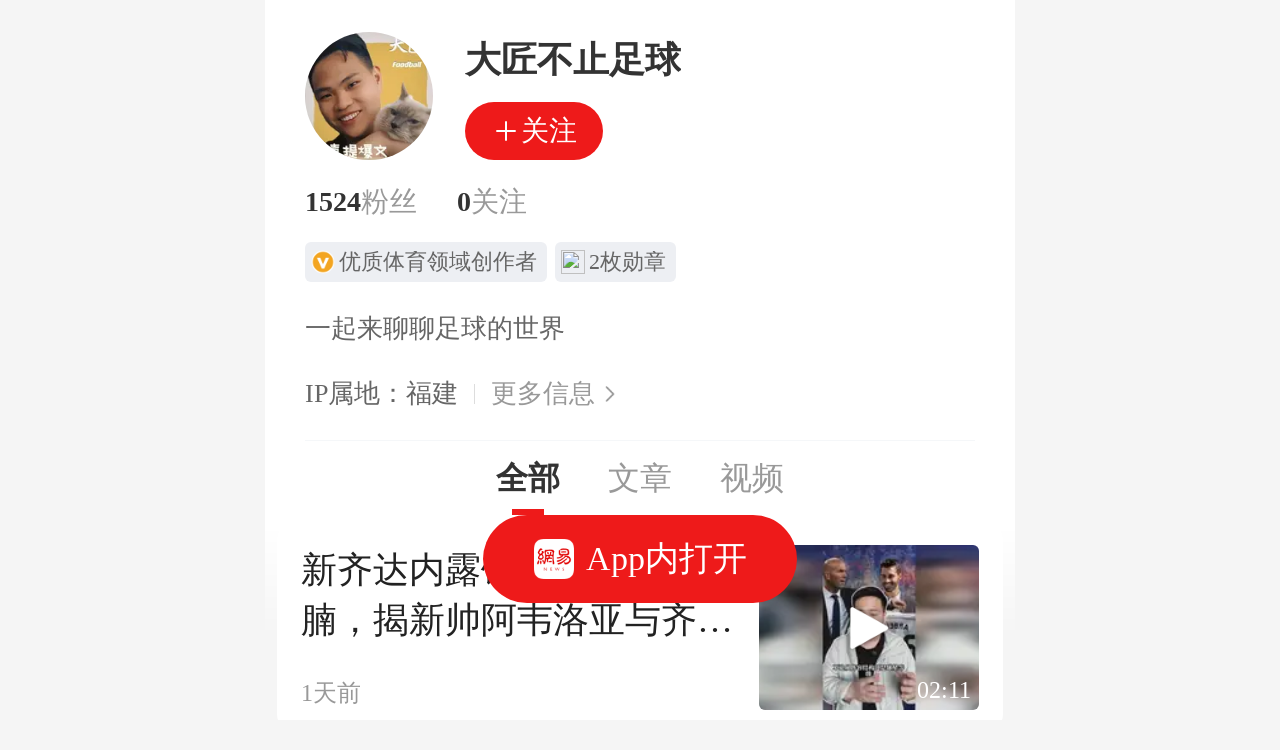

--- FILE ---
content_type: text/html; charset=utf-8
request_url: https://c.m.163.com/news/sub/T1497497745932.html
body_size: 21984
content:
<!DOCTYPE html><html lang="zh" data-type="false" data-tid="T1497497745932" data-user-id="115092884" data-desc="一起来聊聊足球的世界"><head><title>大匠不止足球</title><meta id="viewport" name="viewport" content="width=device-width,initial-scale=1,minimum-scale=1,maximum-scale=1,viewport-fit=cover"><!-- 探测页面是否正常 --><!-- BjopMonitoring --><script type="text/javascript">!function(){var o=[{test:/163\.com$/i,domain:"163"},{test:/baidu\.com$/i,domain:"baidu"},{test:/sm\.cn$/i,domain:"sm"},{test:/sogou\.com$/i,domain:"sogou"},{test:/so\.com$/i,domain:"360"},{test:/google/i,domain:"google"},{test:/bing/i,domain:"bing"},{test:/weibo/i,domain:"weibo"},{test:/toutiao/i,domain:"toutiao"}],i=document.referrer,t="",e="";if(i){var n=i.match(/^([hH][tT]{2}[pP]:\/\/|[hH][tT]{2}[pP][sS]:\/\/)([^\/]+).*?/);t=n&&n[2]?n[2]:t}if(t){e=t;for(var r,a=0;a<o.length;a++)if((r=o[a]).test.test(t)){e=r.domain;break}}!e&&i&&(e="other"),window._REFER_VAL=e;var s,c,m,w,d,h="https:";if(window.location.protocol!=h){var l=window.location.host,f=window.location.pathname,u=window.location.search,g=window.location.hash;if("c.m.163.com"!==l)return;var p=h+"//"+l+f+(u=(u=function(o,i){if(o){var t=o.substr(1).split("&");if(0<t.length){for(var e=[],n=0,r=t.length;n<r;n++){var a=t[n];-1===i.indexOf(a.split("=")[0])&&e.push(a)}o="?"+e.join("&")}}return o}(u,["referFrom","isFromOtherWeb"]))?u+(1===u.length?"":"&")+"referFrom="+e:"?referFrom="+e)+g;window.location.replace(p)}else{var v=(m=s||window.location.search,w=c||window.location.hash,d=function(o,i){var n={};return o?(o.replace(i,function(o,i,t,e){n[i]=e}),n):null},{search:d(m,new RegExp("([^?=&]+)(=([^&]*))?","g"))||{},hash:d(w,new RegExp("([^#=&]+)(=([^&]*))?","g"))||{}}).search.referFrom;/referFrom/.test(window.location.search)&&"163"==e&&(window._REFER_VAL=v||"")}}()</script><script>!function(e,t){var i=e.documentElement,n="orientationchange"in window?"orientationchange":"resize",a=navigator.userAgent.match(/iphone|ipad|ipod/i),d=function(){var e=i.clientWidth,t=i.clientHeight;e&&(750<=e&&(e=750),/\/(?:a(?:rticle)?|v(?:ideo)?)\//.test(location.href)&&450<=e&&(e=450),i.style.fontSize=e/750*100+"px",i.dataset.percent=e/750*100,i.dataset.width=e,i.dataset.height=t)};d(),!a&&e.documentElement.classList.add("curved-screen"),a&&e.documentElement.classList.add("iosx"+t.devicePixelRatio),e.addEventListener&&t.addEventListener(n,d,!1)}(document,window)</script><script>!function(){var e=document.createElement("script");e.src="https://lf1-cdn-tos.bytegoofy.com/goofy/ttzz/push.js?1c2fa3ca25fc316c645c1b19a8ce97f17deb9487dce7ed62313212129c4244a219d1c501ebd3301f5e2290626f5b53d078c8250527fa0dfd9783a026ff3cf719",e.id="ttzz",e.async=!0;var c=document.getElementsByTagName("script")[0];c.parentNode.insertBefore(e,c)}(window)</script><script type="text/javascript">!function(e,t,a){var n="wap"===(t.getElementsByTagName("html")[0].dataset&&t.getElementsByTagName("html")[0].dataset.type)?"NTM-5AE0KFYY-2":"NTM-CQNTS2VV-3",s=t.getElementsByTagName(a)[0],m=t.createElement(a);m.async=!0,m.src="//static.ws.126.net/163/frontend/antnest/"+n+".js?v=201902281325",s.parentNode.insertBefore(m,s)}(window,document,"script")</script><script>!function(){"use strict";!function(a,r,o){a.corona_error_cache=function(r){a.corona_error_cache.data.push(r)},a.corona_error_cache.data=[];var t=a[r];a[r]=function(r,o,n,e,c){a.corona_error_cache({e:c,event:"error"}),t&&t.apply(a,arguments)};var n=a[o];a[o]=function(r){a.corona_error_cache({e:r.reason,event:"unhandledrejection"}),n&&n.apply(a,arguments)}}(window,"onerror","onunhandledrejection")}()</script><script>window.IMPORT_SCRIPTS=["//static.ws.126.net/163/frontend/libs/open-newsapp/latest/open-newsapp.min.js?t=202411151120"]</script><script>var type = document.getElementsByTagName('html')[0].dataset && document.getElementsByTagName('html')[0].dataset.type
      var projectid = type === 'wap' ? 'NTM-5AE0KFYY-2' : 'NTM-CQNTS2VV-3'
      window.addEventListener('NTMReady', () => {
        window.NTESAntAnalysis &&
          window.NTESAntAnalysis.sendData({
            projectid,
            val_nm: 'pageview',
            val_act: 'pageview',
            info: {},
          })
      })</script><script>window.tab_list_data = [{"videoID":"VUID15058","videosource":"新媒体","length":131,"videoinfo":{"replyCount":0,"videosource":"新媒体","title":"新齐达内露馅？皇马输鱼腩，揭新帅阿韦洛亚与齐祖的3个差距","ipLocation":"","pageDisplay":0,"playCount":0,"voteCount":0,"downTimes":0,"replyid":"UID15058050835RB","mp4_url":"http://flv0.bn.netease.com/videolib1/2601/15/4ac3pttsjgt/SD/4ac3pttsjgt-mobile.mp4","m3u8_url":"http://flv0.bn.netease.com/videolib1/2601/15/4ac3pttsjgt/SD/movie_index.m3u8","length":131,"playersize":0,"vid":"VUID15058","ptime":"2026-01-15 14:45:40","replyBoard":"video_bbs","danmu":0,"topicDesc":"10年球迷，来说说我的看法，谈谈刚刚伴随足球逝去的青春。球赛评述、最新转会情况、外媒相关报道，每天都会足量发布！","topicSid":"VEAC7S029","cover":"http://videoimg.ws.126.net/cover/20260115/HsYjEN0or_cover_short.jpg","topicName":"梅吹的吹","sizeSD":38902,"sizeHD":0,"sizeSHD":0,"autoPlay":1,"category":"体育/足球/国际足球","accoutClassify":0,"videoRatio":0.56,"covCLevel":0,"cntCLevel":0,"replyStatus":0,"recomCount":0,"shortV":true,"firstFrameImg":"http://videoimg.ws.126.net/cover/20260115/KIYtzZ4yJ_1stframe.jpg","fullSizeImg":"http://videoimg.ws.126.net/cover/20260115/HsYjEN0or_cover.jpg","videoHideTitle":0,"albumCount":0,"coDisplayType":0,"video_data":{"duration":131,"hd_preload_size":0,"hd_size":0,"hd_url":"","hevc_hdpreload_size":0,"hevc_preload_size":0,"hevc_shdpreload_size":0,"hevc_size":0,"hevc_url":"","hideAd":false,"knowledgeVideo":0,"play_info":[{"encode_format":"avc","label":"avc_m3u8_sd","preload_size":258425,"quality_desc":"标清","quality_index":360,"size":38902,"url":"http://flv0.bn.netease.com/videolib1/2601/15/4ac3pttsjgt/SD/movie_index.m3u8"}],"play_info_hevc":null,"ratio":0.56,"sd_preload_size":258425,"sd_size":38902,"sd_url":"http://flv0.bn.netease.com/videolib1/2601/15/4ac3pttsjgt/SD/movie_index.m3u8","shd_preload_size":0,"shd_size":0,"shd_url":"","soloVideo":""},"shortVideoImg":"http://videoimg.ws.126.net/cover/20260115/HsYjEN0or_cover_short.jpg","verticalVideo":true,"riskLevel":0,"paidLength":0,"paidPreview":0},"votecount":0,"upTimes":1,"downTimes":0,"replyCount":0,"commentStatus":1,"postid":"UID15058050835RB","replyid":"UID15058050835RB","boardid":"video_bbs","picCount":0,"pixel":"3413*1920","switchGroup":{"voteStatus":1,"propsStatus":1,"shareClose":0},"postCommentSwitch":{"picClose":"0","wordGengClose":"0","eggClose":"0","emojiClose":"0","topicClose":"0","publishVideoClose":"0","publishPkClose":"1"},"recInfo":{"readAgent":{"userId":"115092884","passport":"8kiQj84JRZomhLhqaR3++oHneQ4Vgz8zRIWyqxFlJl4=","nick":"大匠不止足球","head":"http://dingyue.ws.126.net/2022/1124/ee688f5cj00rluyew000sd000e500e5p.jpg","incentiveInfoList":[{"info":"优质体育领域创作者","type":100,"url":"http://img2.cache.netease.com/m/newsapp/reading/vip/yellownew.png","iconHref":"https://wp.m.163.com/163/html/newsclient/verify/index.html","iconType":1}],"userType":2,"isHamletUser":0,"dyUserInfo":{"tid":"T1497497745932","ename":"T1497497745932"},"publishReaderPrivilige":0},"praiseCount":0,"dissCount":0,"criticismCount":0,"commentCount":0,"replyCount":0,"translateType":0,"siteName":""},"skipType":"video","skipID":"VUID15058","showStyle":"user_video1_func_default","sourceId":"T1497497745932","source":"","mtime":"2026-01-15 14:48:57","topicid":"0529HC96","topic_background":"http://cms-bucket.ws.126.net/2020/0422/1e44993bp00q966r20011c000u000a0c.png","imgsrc":"http://videoimg.ws.126.net/cover/20260115/HsYjEN0or_cover.jpg","hasHead":0,"order":2,"priority":60,"quality":0,"ename":"T1497497745932","hasIcon":true,"region":"","TAGS":"视频","cid":"C1374478003844","template":"normal1","riskLevel":0,"lmodify":"2026-01-15 14:48:57","title":"新齐达内露馅？皇马输鱼腩，揭新帅阿韦洛亚与齐祖的3个差距","hasImg":0,"digest":"","alias":"一起来聊聊足球的世界","hasAD":0,"ptime":"2026-01-15 14:45:40","daynum":"20468","sourceFieldSuffix":"","hasCover":false,"docid":"9IG74V5H00963VRO_VUID15058updateDoc","tname":"大匠不止足球","url_3w":"","dkeys":"","ipadcomment":"","interests":"","interest":"","recType":0,"timestamp":0,"sameSourceIndex":0,"style":0},{"videoID":"VUID06190","videosource":"新媒体","length":131,"videoinfo":{"replyCount":0,"videosource":"新媒体","title":"新齐达内露馅？皇马输鱼腩，揭新帅阿韦洛亚与齐祖的3个差距 #阿韦洛亚 #齐达内","ipLocation":"","pageDisplay":0,"playCount":0,"voteCount":0,"downTimes":0,"replyid":"UID06190050835RB","mp4_url":"http://flv0.bn.netease.com/videolib1/2601/15/0rtdzeh9sdc/SD/0rtdzeh9sdc-mobile.mp4","m3u8_url":"http://flv0.bn.netease.com/videolib1/2601/15/0rtdzeh9sdc/SD/movie_index.m3u8","length":131,"playersize":0,"vid":"VUID06190","ptime":"2026-01-15 14:28:45","replyBoard":"video_bbs","danmu":0,"topicDesc":"10年球迷，来说说我的看法，谈谈刚刚伴随足球逝去的青春。球赛评述、最新转会情况、外媒相关报道，每天都会足量发布！","topicSid":"VEAC7S029","cover":"http://videoimg.ws.126.net/cover/20260115/Jd7kaQIUZ_cover_short.jpg","topicName":"梅吹的吹","sizeSD":20592,"sizeHD":0,"sizeSHD":0,"autoPlay":1,"category":"体育/足球/国际足球","accoutClassify":0,"videoRatio":0.56,"covCLevel":0,"cntCLevel":0,"replyStatus":0,"recomCount":0,"shortV":true,"firstFrameImg":"http://videoimg.ws.126.net/cover/20260115/A5LoR01uP_1stframe.jpg","fullSizeImg":"http://videoimg.ws.126.net/cover/20260115/Jd7kaQIUZ_cover.jpg","videoHideTitle":0,"albumCount":0,"coDisplayType":0,"video_data":{"duration":131,"hd_preload_size":0,"hd_size":0,"hd_url":"","hevc_hdpreload_size":0,"hevc_preload_size":181268,"hevc_shdpreload_size":0,"hevc_size":13048,"hevc_url":"http://flv0.bn.netease.com/videolib1/2601/15/0rtdzeh9sdc/SD/0rtdzeh9sdc-hevc.m3u8","hideAd":false,"knowledgeVideo":0,"play_info":[{"encode_format":"avc","label":"avc_m3u8_sd","preload_size":185650,"quality_desc":"标清","quality_index":360,"size":20592,"url":"http://flv0.bn.netease.com/videolib1/2601/15/0rtdzeh9sdc/SD/movie_index.m3u8"}],"play_info_hevc":null,"ratio":0.56,"sd_preload_size":185650,"sd_size":20592,"sd_url":"http://flv0.bn.netease.com/videolib1/2601/15/0rtdzeh9sdc/SD/movie_index.m3u8","shd_preload_size":0,"shd_size":0,"shd_url":"","soloVideo":""},"shortVideoImg":"http://videoimg.ws.126.net/cover/20260115/Jd7kaQIUZ_cover_short.jpg","verticalVideo":true,"riskLevel":0,"paidLength":0,"paidPreview":0},"votecount":0,"upTimes":9,"downTimes":0,"replyCount":0,"commentStatus":1,"postid":"UID06190050835RB","replyid":"UID06190050835RB","boardid":"video_bbs","picCount":0,"pixel":"1868*1051","switchGroup":{"voteStatus":1,"propsStatus":1,"shareClose":0},"postCommentSwitch":{"picClose":"0","wordGengClose":"0","eggClose":"0","emojiClose":"0","topicClose":"0","publishVideoClose":"0","publishPkClose":"1"},"recInfo":{"readAgent":{"userId":"115092884","passport":"8kiQj84JRZomhLhqaR3++oHneQ4Vgz8zRIWyqxFlJl4=","nick":"大匠不止足球","head":"http://dingyue.ws.126.net/2022/1124/ee688f5cj00rluyew000sd000e500e5p.jpg","incentiveInfoList":[{"info":"优质体育领域创作者","type":100,"url":"http://img2.cache.netease.com/m/newsapp/reading/vip/yellownew.png","iconHref":"https://wp.m.163.com/163/html/newsclient/verify/index.html","iconType":1}],"userType":2,"isHamletUser":0,"dyUserInfo":{"tid":"T1497497745932","ename":"T1497497745932"},"publishReaderPrivilige":0},"praiseCount":0,"dissCount":0,"criticismCount":0,"commentCount":0,"replyCount":0,"translateType":0,"siteName":""},"skipType":"video","skipID":"VUID06190","showStyle":"user_video1_func_default","sourceId":"T1497497745932","source":"","mtime":"2026-01-15 14:31:21","topicid":"0529HC96","imgsrc":"http://videoimg.ws.126.net/cover/20260115/Jd7kaQIUZ_cover.jpg","priority":60,"quality":0,"region":"","TAGS":"视频","riskLevel":0,"lmodify":"2026-01-15 14:31:21","title":"新齐达内露馅？皇马输鱼腩，揭新帅阿韦洛亚与齐祖的3个差距 #阿韦洛亚 #齐达内","digest":"","ptime":"2026-01-15 14:28:45","daynum":"20468","sourceFieldSuffix":"","docid":"9IG74V5H00963VRO_VUID06190updateDoc","url_3w":"","dkeys":"","ipadcomment":"","interests":"","interest":"","recType":0,"timestamp":0,"sameSourceIndex":0,"style":0},{"videoID":"VUI8F495G","videosource":"新媒体","length":129,"videoinfo":{"replyCount":0,"videosource":"新媒体","title":"阿韦洛亚能复刻齐达内辉煌？2个层面揭残酷现实，难度大得多 #皇马 #阿韦洛亚 #齐达内 #哈维阿隆索...","ipLocation":"","pageDisplay":0,"playCount":0,"voteCount":0,"downTimes":0,"replyid":"UI8F495G050835RB","mp4_url":"http://flv0.bn.netease.com/videolib1/2601/13/9lpen80lzq7/SD/9lpen80lzq7-mobile.mp4","m3u8_url":"http://flv0.bn.netease.com/videolib1/2601/13/9lpen80lzq7/SD/movie_index.m3u8","length":129,"playersize":0,"vid":"VUI8F495G","ptime":"2026-01-13 20:13:44","replyBoard":"video_bbs","danmu":0,"topicDesc":"10年球迷，来说说我的看法，谈谈刚刚伴随足球逝去的青春。球赛评述、最新转会情况、外媒相关报道，每天都会足量发布！","topicSid":"VEAC7S029","cover":"http://videoimg.ws.126.net/cover/20260113/oeaJFryMW_cover_short.jpg","topicName":"梅吹的吹","sizeSD":20027,"sizeHD":0,"sizeSHD":0,"autoPlay":1,"category":"体育/足球/国际足球","accoutClassify":0,"videoRatio":0.56,"covCLevel":0,"cntCLevel":0,"replyStatus":0,"recomCount":0,"shortV":true,"firstFrameImg":"http://videoimg.ws.126.net/cover/20260113/ALbZFa5ou_1stframe.jpg","fullSizeImg":"http://videoimg.ws.126.net/cover/20260113/oeaJFryMW_cover.jpg","videoHideTitle":0,"albumCount":0,"coDisplayType":0,"video_data":{"duration":129,"hd_preload_size":0,"hd_size":0,"hd_url":"","hevc_hdpreload_size":0,"hevc_preload_size":0,"hevc_shdpreload_size":0,"hevc_size":0,"hevc_url":"","hideAd":false,"knowledgeVideo":0,"play_info":[{"encode_format":"avc","label":"avc_m3u8_sd","preload_size":183099,"quality_desc":"标清","quality_index":360,"size":20027,"url":"http://flv0.bn.netease.com/videolib1/2601/13/9lpen80lzq7/SD/movie_index.m3u8"}],"play_info_hevc":null,"ratio":0.56,"sd_preload_size":183099,"sd_size":20027,"sd_url":"http://flv0.bn.netease.com/videolib1/2601/13/9lpen80lzq7/SD/movie_index.m3u8","shd_preload_size":0,"shd_size":0,"shd_url":"","soloVideo":""},"shortVideoImg":"http://videoimg.ws.126.net/cover/20260113/oeaJFryMW_cover_short.jpg","verticalVideo":true,"riskLevel":0,"paidLength":0,"paidPreview":0},"votecount":0,"upTimes":4,"downTimes":0,"replyCount":0,"commentStatus":1,"postid":"UI8F495G050835RB","replyid":"UI8F495G050835RB","boardid":"video_bbs","picCount":0,"pixel":"1868*1051","switchGroup":{"voteStatus":1,"propsStatus":1,"shareClose":0},"postCommentSwitch":{"picClose":"0","wordGengClose":"0","eggClose":"0","emojiClose":"0","topicClose":"0","publishVideoClose":"0","publishPkClose":"1"},"recInfo":{"readAgent":{"userId":"115092884","passport":"8kiQj84JRZomhLhqaR3++oHneQ4Vgz8zRIWyqxFlJl4=","nick":"大匠不止足球","head":"http://dingyue.ws.126.net/2022/1124/ee688f5cj00rluyew000sd000e500e5p.jpg","incentiveInfoList":[{"info":"优质体育领域创作者","type":100,"url":"http://img2.cache.netease.com/m/newsapp/reading/vip/yellownew.png","iconHref":"https://wp.m.163.com/163/html/newsclient/verify/index.html","iconType":1}],"userType":2,"isHamletUser":0,"dyUserInfo":{"tid":"T1497497745932","ename":"T1497497745932"},"publishReaderPrivilige":0},"praiseCount":0,"dissCount":0,"criticismCount":0,"commentCount":0,"replyCount":0,"translateType":0,"siteName":""},"skipType":"video","skipID":"VUI8F495G","showStyle":"user_video1_func_default","sourceId":"T1497497745932","source":"","mtime":"2026-01-13 20:15:46","topicid":"0529HC96","imgsrc":"http://videoimg.ws.126.net/cover/20260113/oeaJFryMW_cover.jpg","priority":60,"quality":0,"region":"","TAGS":"视频","riskLevel":0,"lmodify":"2026-01-13 20:15:46","title":"阿韦洛亚能复刻齐达内辉煌？2个层面揭残酷现实，难度大得多 #皇马 #阿韦洛亚 #齐达内 #哈维阿隆索...","digest":"","ptime":"2026-01-13 20:13:44","daynum":"20466","sourceFieldSuffix":"","docid":"9IG74V5H00963VRO_VUI8F495GupdateDoc","url_3w":"","dkeys":"","ipadcomment":"","interests":"","interest":"","recType":0,"timestamp":0,"sameSourceIndex":0,"style":0},{"videoID":"VUI8DQ5P3","videosource":"新媒体","length":129,"videoinfo":{"replyCount":0,"videosource":"新媒体","title":"阿韦洛亚能复刻齐达内辉煌？2个层面揭残酷现实，难度大得多","ipLocation":"","pageDisplay":0,"playCount":0,"voteCount":0,"downTimes":0,"replyid":"UI8DQ5P3050835RB","mp4_url":"http://flv0.bn.netease.com/videolib1/2601/13/80m1yxe9qwi/SD/80m1yxe9qwi-mobile.mp4","m3u8_url":"http://flv0.bn.netease.com/videolib1/2601/13/80m1yxe9qwi/SD/movie_index.m3u8","length":129,"playersize":0,"vid":"VUI8DQ5P3","ptime":"2026-01-13 19:50:45","replyBoard":"video_bbs","danmu":0,"topicDesc":"10年球迷，来说说我的看法，谈谈刚刚伴随足球逝去的青春。球赛评述、最新转会情况、外媒相关报道，每天都会足量发布！","topicSid":"VEAC7S029","cover":"http://videoimg.ws.126.net/cover/20260113/6Ic4kVhRs_cover_short.jpg","topicName":"梅吹的吹","sizeSD":45704,"sizeHD":0,"sizeSHD":0,"autoPlay":1,"category":"体育/足球/国际足球","accoutClassify":0,"videoRatio":0.56,"covCLevel":0,"cntCLevel":0,"replyStatus":0,"recomCount":0,"shortV":true,"firstFrameImg":"http://videoimg.ws.126.net/cover/20260113/BcJRZtUd1_1stframe.jpg","fullSizeImg":"http://videoimg.ws.126.net/cover/20260113/6Ic4kVhRs_cover.jpg","videoHideTitle":0,"albumCount":0,"coDisplayType":0,"video_data":{"duration":129,"hd_preload_size":0,"hd_size":0,"hd_url":"","hevc_hdpreload_size":0,"hevc_preload_size":0,"hevc_shdpreload_size":0,"hevc_size":0,"hevc_url":"","hideAd":false,"knowledgeVideo":0,"play_info":[{"encode_format":"avc","label":"avc_m3u8_sd","preload_size":285383,"quality_desc":"标清","quality_index":360,"size":45704,"url":"http://flv0.bn.netease.com/videolib1/2601/13/80m1yxe9qwi/SD/movie_index.m3u8"}],"play_info_hevc":null,"ratio":0.56,"sd_preload_size":285383,"sd_size":45704,"sd_url":"http://flv0.bn.netease.com/videolib1/2601/13/80m1yxe9qwi/SD/movie_index.m3u8","shd_preload_size":0,"shd_size":0,"shd_url":"","soloVideo":""},"shortVideoImg":"http://videoimg.ws.126.net/cover/20260113/6Ic4kVhRs_cover_short.jpg","verticalVideo":true,"riskLevel":0,"paidLength":0,"paidPreview":0},"votecount":0,"upTimes":20,"downTimes":0,"replyCount":0,"commentStatus":1,"postid":"UI8DQ5P3050835RB","replyid":"UI8DQ5P3050835RB","boardid":"video_bbs","picCount":0,"pixel":"3413*1920","switchGroup":{"voteStatus":1,"propsStatus":1,"shareClose":0},"postCommentSwitch":{"picClose":"0","wordGengClose":"0","eggClose":"0","emojiClose":"0","topicClose":"0","publishVideoClose":"0","publishPkClose":"1"},"recInfo":{"readAgent":{"userId":"115092884","passport":"8kiQj84JRZomhLhqaR3++oHneQ4Vgz8zRIWyqxFlJl4=","nick":"大匠不止足球","head":"http://dingyue.ws.126.net/2022/1124/ee688f5cj00rluyew000sd000e500e5p.jpg","incentiveInfoList":[{"info":"优质体育领域创作者","type":100,"url":"http://img2.cache.netease.com/m/newsapp/reading/vip/yellownew.png","iconHref":"https://wp.m.163.com/163/html/newsclient/verify/index.html","iconType":1}],"userType":2,"isHamletUser":0,"dyUserInfo":{"tid":"T1497497745932","ename":"T1497497745932"},"publishReaderPrivilige":0},"praiseCount":0,"dissCount":0,"criticismCount":0,"commentCount":0,"replyCount":0,"translateType":0,"siteName":""},"skipType":"video","skipID":"VUI8DQ5P3","showStyle":"user_video1_func_default","sourceId":"T1497497745932","source":"","mtime":"2026-01-13 19:53:54","topicid":"0529HC96","imgsrc":"http://videoimg.ws.126.net/cover/20260113/6Ic4kVhRs_cover.jpg","priority":60,"quality":0,"region":"","TAGS":"视频","riskLevel":0,"lmodify":"2026-01-13 19:53:54","title":"阿韦洛亚能复刻齐达内辉煌？2个层面揭残酷现实，难度大得多","digest":"","ptime":"2026-01-13 19:50:45","daynum":"20466","sourceFieldSuffix":"","docid":"9IG74V5H00963VRO_VUI8DQ5P3updateDoc","url_3w":"","dkeys":"","ipadcomment":"","interests":"","interest":"","recType":0,"timestamp":0,"sameSourceIndex":0,"style":0},{"videoID":"VUI7MN076","videosource":"新媒体","length":129,"videoinfo":{"replyCount":0,"videosource":"新媒体","title":"阿隆索下课冤不冤？数据说了谎，3大维度给出反转答案","ipLocation":"","pageDisplay":0,"playCount":0,"voteCount":0,"downTimes":0,"replyid":"UI7MN076050835RB","mp4_url":"http://flv0.bn.netease.com/videolib1/2601/13/37e6nx2mwgx/SD/37e6nx2mwgx-mobile.mp4","m3u8_url":"http://flv0.bn.netease.com/videolib1/2601/13/37e6nx2mwgx/SD/movie_index.m3u8","length":129,"playersize":0,"vid":"VUI7MN076","ptime":"2026-01-13 13:07:03","replyBoard":"video_bbs","danmu":0,"topicDesc":"10年球迷，来说说我的看法，谈谈刚刚伴随足球逝去的青春。球赛评述、最新转会情况、外媒相关报道，每天都会足量发布！","topicSid":"VEAC7S029","cover":"http://videoimg.ws.126.net/cover/20260113/WanSwmHkt_cover_short.jpg","topicName":"梅吹的吹","sizeSD":50048,"sizeHD":0,"sizeSHD":0,"autoPlay":1,"category":"体育/足球/国际足球","accoutClassify":0,"videoRatio":0.56,"covCLevel":0,"cntCLevel":0,"replyStatus":0,"recomCount":0,"shortV":true,"firstFrameImg":"http://videoimg.ws.126.net/cover/20260113/evt9oBTiQ_1stframe.jpg","fullSizeImg":"http://videoimg.ws.126.net/cover/20260113/WanSwmHkt_cover.jpg","videoHideTitle":0,"albumCount":0,"coDisplayType":0,"video_data":{"duration":129,"hd_preload_size":0,"hd_size":0,"hd_url":"","hevc_hdpreload_size":0,"hevc_preload_size":0,"hevc_shdpreload_size":0,"hevc_size":0,"hevc_url":"","hideAd":false,"knowledgeVideo":0,"play_info":[{"encode_format":"avc","label":"avc_m3u8_sd","preload_size":302336,"quality_desc":"标清","quality_index":360,"size":50048,"url":"http://flv0.bn.netease.com/videolib1/2601/13/37e6nx2mwgx/SD/movie_index.m3u8"}],"play_info_hevc":null,"ratio":0.56,"sd_preload_size":302336,"sd_size":50048,"sd_url":"http://flv0.bn.netease.com/videolib1/2601/13/37e6nx2mwgx/SD/movie_index.m3u8","shd_preload_size":0,"shd_size":0,"shd_url":"","soloVideo":""},"shortVideoImg":"http://videoimg.ws.126.net/cover/20260113/WanSwmHkt_cover_short.jpg","verticalVideo":true,"riskLevel":0,"paidLength":0,"paidPreview":0},"votecount":0,"upTimes":3,"downTimes":0,"replyCount":0,"commentStatus":1,"postid":"UI7MN076050835RB","replyid":"UI7MN076050835RB","boardid":"video_bbs","picCount":0,"pixel":"3413*1920","switchGroup":{"voteStatus":1,"propsStatus":1,"shareClose":0},"postCommentSwitch":{"picClose":"0","wordGengClose":"0","eggClose":"0","emojiClose":"0","topicClose":"0","publishVideoClose":"0","publishPkClose":"1"},"recInfo":{"readAgent":{"userId":"115092884","passport":"8kiQj84JRZomhLhqaR3++oHneQ4Vgz8zRIWyqxFlJl4=","nick":"大匠不止足球","head":"http://dingyue.ws.126.net/2022/1124/ee688f5cj00rluyew000sd000e500e5p.jpg","incentiveInfoList":[{"info":"优质体育领域创作者","type":100,"url":"http://img2.cache.netease.com/m/newsapp/reading/vip/yellownew.png","iconHref":"https://wp.m.163.com/163/html/newsclient/verify/index.html","iconType":1}],"userType":2,"isHamletUser":0,"dyUserInfo":{"tid":"T1497497745932","ename":"T1497497745932"},"publishReaderPrivilige":0},"praiseCount":0,"dissCount":0,"criticismCount":0,"commentCount":0,"replyCount":0,"translateType":0,"siteName":""},"skipType":"video","skipID":"VUI7MN076","showStyle":"user_video1_func_default","sourceId":"T1497497745932","source":"","mtime":"2026-01-13 13:09:26","topicid":"0529HC96","imgsrc":"http://videoimg.ws.126.net/cover/20260113/WanSwmHkt_cover.jpg","priority":60,"quality":0,"region":"","TAGS":"视频","riskLevel":0,"lmodify":"2026-01-13 13:09:26","title":"阿隆索下课冤不冤？数据说了谎，3大维度给出反转答案","digest":"","ptime":"2026-01-13 13:07:03","daynum":"20466","sourceFieldSuffix":"","docid":"9IG74V5H00963VRO_VUI7MN076updateDoc","url_3w":"","dkeys":"","ipadcomment":"","interests":"","interest":"","recType":0,"timestamp":0,"sameSourceIndex":0,"style":0},{"videoID":"VUI7MEUMQ","videosource":"新媒体","length":129,"videoinfo":{"replyCount":12,"videosource":"新媒体","title":"阿隆索下课冤不冤？数据说了谎，3大维度给出反转答案 #阿隆索 #弗洛伦蒂诺","ipLocation":"","pageDisplay":0,"playCount":0,"voteCount":0,"downTimes":0,"replyid":"UI7MEUMQ050835RB","mp4_url":"http://flv0.bn.netease.com/videolib1/2601/13/2xurp115wg6/SD/2xurp115wg6-mobile.mp4","m3u8_url":"http://flv0.bn.netease.com/videolib1/2601/13/2xurp115wg6/SD/movie_index.m3u8","length":129,"playersize":0,"vid":"VUI7MEUMQ","ptime":"2026-01-13 13:02:40","replyBoard":"video_bbs","danmu":0,"topicDesc":"10年球迷，来说说我的看法，谈谈刚刚伴随足球逝去的青春。球赛评述、最新转会情况、外媒相关报道，每天都会足量发布！","topicSid":"VEAC7S029","cover":"http://videoimg.ws.126.net/cover/20260113/YWVFB2L93_cover_short.jpg","topicName":"梅吹的吹","sizeSD":21766,"sizeHD":0,"sizeSHD":0,"autoPlay":1,"category":"体育/足球/国际足球","accoutClassify":0,"videoRatio":0.56,"covCLevel":0,"cntCLevel":0,"replyStatus":0,"recomCount":0,"shortV":true,"firstFrameImg":"http://videoimg.ws.126.net/cover/20260113/odPvUtiXF_1stframe.jpg","fullSizeImg":"http://videoimg.ws.126.net/cover/20260113/YWVFB2L93_cover.jpg","videoHideTitle":0,"albumCount":0,"coDisplayType":0,"video_data":{"duration":129,"hd_preload_size":0,"hd_size":0,"hd_url":"","hevc_hdpreload_size":0,"hevc_preload_size":182775,"hevc_shdpreload_size":0,"hevc_size":13955,"hevc_url":"http://flv0.bn.netease.com/videolib1/2601/13/2xurp115wg6/SD/2xurp115wg6-hevc.m3u8","hideAd":false,"knowledgeVideo":0,"play_info":[{"encode_format":"avc","label":"avc_m3u8_sd","preload_size":189069,"quality_desc":"标清","quality_index":360,"size":21766,"url":"http://flv0.bn.netease.com/videolib1/2601/13/2xurp115wg6/SD/movie_index.m3u8"}],"play_info_hevc":null,"ratio":0.56,"sd_preload_size":189069,"sd_size":21766,"sd_url":"http://flv0.bn.netease.com/videolib1/2601/13/2xurp115wg6/SD/movie_index.m3u8","shd_preload_size":0,"shd_size":0,"shd_url":"","soloVideo":""},"shortVideoImg":"http://videoimg.ws.126.net/cover/20260113/YWVFB2L93_cover_short.jpg","verticalVideo":true,"riskLevel":0,"paidLength":0,"paidPreview":0},"votecount":0,"upTimes":78,"downTimes":2,"replyCount":12,"commentStatus":1,"postid":"UI7MEUMQ050835RB","replyid":"UI7MEUMQ050835RB","boardid":"video_bbs","picCount":0,"pixel":"1868*1051","switchGroup":{"voteStatus":1,"propsStatus":1,"shareClose":0},"postCommentSwitch":{"picClose":"0","wordGengClose":"0","eggClose":"0","emojiClose":"0","topicClose":"0","publishVideoClose":"0","publishPkClose":"1"},"recInfo":{"readAgent":{"userId":"115092884","passport":"8kiQj84JRZomhLhqaR3++oHneQ4Vgz8zRIWyqxFlJl4=","nick":"大匠不止足球","head":"http://dingyue.ws.126.net/2022/1124/ee688f5cj00rluyew000sd000e500e5p.jpg","incentiveInfoList":[{"info":"优质体育领域创作者","type":100,"url":"http://img2.cache.netease.com/m/newsapp/reading/vip/yellownew.png","iconHref":"https://wp.m.163.com/163/html/newsclient/verify/index.html","iconType":1}],"userType":2,"isHamletUser":0,"dyUserInfo":{"tid":"T1497497745932","ename":"T1497497745932"},"publishReaderPrivilige":0},"praiseCount":0,"dissCount":0,"criticismCount":0,"commentCount":0,"replyCount":0,"translateType":0,"siteName":""},"skipType":"video","skipID":"VUI7MEUMQ","showStyle":"user_video1_func_default","sourceId":"T1497497745932","source":"","mtime":"2026-01-13 13:06:45","topicid":"0529HC96","imgsrc":"http://videoimg.ws.126.net/cover/20260113/YWVFB2L93_cover.jpg","priority":60,"quality":0,"region":"","TAGS":"视频","riskLevel":0,"lmodify":"2026-01-13 13:06:45","title":"阿隆索下课冤不冤？数据说了谎，3大维度给出反转答案 #阿隆索 #弗洛伦蒂诺","digest":"","ptime":"2026-01-13 13:02:40","daynum":"20466","sourceFieldSuffix":"","docid":"9IG74V5H00963VRO_VUI7MEUMQupdateDoc","url_3w":"","dkeys":"","ipadcomment":"","interests":"","interest":"","recType":0,"timestamp":0,"sameSourceIndex":0,"style":0},{"videoID":"VUI4SS02G","videosource":"新媒体","length":123,"videoinfo":{"replyCount":0,"videosource":"新媒体","title":"别为巴萨鼓掌！姆巴佩再做掉价举动，距离比肩梅西越来越远 #姆巴佩 #梅西 #巴萨","ipLocation":"","pageDisplay":0,"playCount":0,"voteCount":0,"downTimes":0,"replyid":"UI4SS02G050835RB","mp4_url":"http://flv0.bn.netease.com/videolib1/2601/12/2wkjk61b5o8/SD/2wkjk61b5o8-mobile.mp4","m3u8_url":"http://flv0.bn.netease.com/videolib1/2601/12/2wkjk61b5o8/SD/movie_index.m3u8","length":123,"playersize":0,"vid":"VUI4SS02G","ptime":"2026-01-12 10:56:55","replyBoard":"video_bbs","danmu":0,"topicDesc":"10年球迷，来说说我的看法，谈谈刚刚伴随足球逝去的青春。球赛评述、最新转会情况、外媒相关报道，每天都会足量发布！","topicSid":"VEAC7S029","cover":"http://videoimg.ws.126.net/cover/20260112/jzDBfL134_cover_short.jpg","topicName":"梅吹的吹","sizeSD":29415,"sizeHD":0,"sizeSHD":0,"autoPlay":1,"category":"体育/足球/国际足球","accoutClassify":0,"videoRatio":0.56,"covCLevel":0,"cntCLevel":0,"replyStatus":0,"recomCount":0,"shortV":true,"firstFrameImg":"http://videoimg.ws.126.net/cover/20260112/NIsqjyupH_1stframe.jpg","fullSizeImg":"http://videoimg.ws.126.net/cover/20260112/jzDBfL134_cover.jpg","videoHideTitle":0,"albumCount":0,"coDisplayType":0,"video_data":{"duration":123,"hd_preload_size":0,"hd_size":0,"hd_url":"","hevc_hdpreload_size":0,"hevc_preload_size":0,"hevc_shdpreload_size":0,"hevc_size":0,"hevc_url":"","hideAd":false,"knowledgeVideo":0,"play_info":[{"encode_format":"avc","label":"avc_m3u8_sd","preload_size":221178,"quality_desc":"标清","quality_index":360,"size":29415,"url":"http://flv0.bn.netease.com/videolib1/2601/12/2wkjk61b5o8/SD/movie_index.m3u8"}],"play_info_hevc":null,"ratio":0.56,"sd_preload_size":221178,"sd_size":29415,"sd_url":"http://flv0.bn.netease.com/videolib1/2601/12/2wkjk61b5o8/SD/movie_index.m3u8","shd_preload_size":0,"shd_size":0,"shd_url":"","soloVideo":""},"shortVideoImg":"http://videoimg.ws.126.net/cover/20260112/jzDBfL134_cover_short.jpg","verticalVideo":true,"riskLevel":0,"paidLength":0,"paidPreview":0},"votecount":0,"upTimes":4,"downTimes":0,"replyCount":0,"commentStatus":1,"postid":"UI4SS02G050835RB","replyid":"UI4SS02G050835RB","boardid":"video_bbs","picCount":0,"pixel":"1868*1051","switchGroup":{"voteStatus":1,"propsStatus":1,"shareClose":0},"postCommentSwitch":{"picClose":"0","wordGengClose":"0","eggClose":"0","emojiClose":"0","topicClose":"0","publishVideoClose":"0","publishPkClose":"1"},"recInfo":{"readAgent":{"userId":"115092884","passport":"8kiQj84JRZomhLhqaR3++oHneQ4Vgz8zRIWyqxFlJl4=","nick":"大匠不止足球","head":"http://dingyue.ws.126.net/2022/1124/ee688f5cj00rluyew000sd000e500e5p.jpg","incentiveInfoList":[{"info":"优质体育领域创作者","type":100,"url":"http://img2.cache.netease.com/m/newsapp/reading/vip/yellownew.png","iconHref":"https://wp.m.163.com/163/html/newsclient/verify/index.html","iconType":1}],"userType":2,"isHamletUser":0,"dyUserInfo":{"tid":"T1497497745932","ename":"T1497497745932"},"publishReaderPrivilige":0},"praiseCount":0,"dissCount":0,"criticismCount":0,"commentCount":0,"replyCount":0,"translateType":0,"siteName":""},"skipType":"video","skipID":"VUI4SS02G","showStyle":"user_video1_func_default","sourceId":"T1497497745932","source":"","mtime":"2026-01-12 11:01:00","topicid":"0529HC96","imgsrc":"http://videoimg.ws.126.net/cover/20260112/jzDBfL134_cover.jpg","priority":60,"quality":0,"region":"","TAGS":"视频","riskLevel":0,"lmodify":"2026-01-12 11:01:00","title":"别为巴萨鼓掌！姆巴佩再做掉价举动，距离比肩梅西越来越远 #姆巴佩 #梅西 #巴萨","digest":"","ptime":"2026-01-12 10:56:55","daynum":"20465","sourceFieldSuffix":"","docid":"9IG74V5H00963VRO_VUI4SS02GupdateDoc","url_3w":"","dkeys":"","ipadcomment":"","interests":"","interest":"","recType":0,"timestamp":0,"sameSourceIndex":0,"style":0},{"videoID":"VUI4SJN6S","videosource":"新媒体","length":123,"videoinfo":{"replyCount":15,"videosource":"新媒体","title":"别为巴萨鼓掌！姆巴佩再做掉价举动，距离比肩梅西越来越远","ipLocation":"","pageDisplay":0,"playCount":0,"voteCount":0,"downTimes":0,"replyid":"UI4SJN6S050835RB","mp4_url":"http://flv0.bn.netease.com/videolib1/2601/12/1os9uz9doo4/SD/1os9uz9doo4-mobile.mp4","m3u8_url":"http://flv0.bn.netease.com/videolib1/2601/12/1os9uz9doo4/SD/movie_index.m3u8","length":123,"playersize":0,"vid":"VUI4SJN6S","ptime":"2026-01-12 10:52:24","replyBoard":"video_bbs","danmu":0,"topicDesc":"10年球迷，来说说我的看法，谈谈刚刚伴随足球逝去的青春。球赛评述、最新转会情况、外媒相关报道，每天都会足量发布！","topicSid":"VEAC7S029","cover":"http://videoimg.ws.126.net/cover/20260112/SabhlEjeH_cover_short.jpg","topicName":"梅吹的吹","sizeSD":68024,"sizeHD":0,"sizeSHD":0,"autoPlay":1,"category":"体育/足球/国际足球","accoutClassify":0,"videoRatio":0.56,"covCLevel":0,"cntCLevel":0,"replyStatus":0,"recomCount":0,"shortV":true,"firstFrameImg":"http://videoimg.ws.126.net/cover/20260112/m3MAV5G8H_1stframe.jpg","fullSizeImg":"http://videoimg.ws.126.net/cover/20260112/SabhlEjeH_cover.jpg","videoHideTitle":0,"albumCount":0,"coDisplayType":0,"video_data":{"duration":123,"hd_preload_size":0,"hd_size":0,"hd_url":"","hevc_hdpreload_size":0,"hevc_preload_size":0,"hevc_shdpreload_size":0,"hevc_size":0,"hevc_url":"","hideAd":false,"knowledgeVideo":0,"play_info":[{"encode_format":"avc","label":"avc_m3u8_sd","preload_size":382850,"quality_desc":"标清","quality_index":360,"size":68024,"url":"http://flv0.bn.netease.com/videolib1/2601/12/1os9uz9doo4/SD/movie_index.m3u8"}],"play_info_hevc":null,"ratio":0.56,"sd_preload_size":382850,"sd_size":68024,"sd_url":"http://flv0.bn.netease.com/videolib1/2601/12/1os9uz9doo4/SD/movie_index.m3u8","shd_preload_size":0,"shd_size":0,"shd_url":"","soloVideo":""},"shortVideoImg":"http://videoimg.ws.126.net/cover/20260112/SabhlEjeH_cover_short.jpg","verticalVideo":true,"riskLevel":0,"paidLength":0,"paidPreview":0},"votecount":0,"upTimes":3,"downTimes":0,"replyCount":15,"commentStatus":1,"postid":"UI4SJN6S050835RB","replyid":"UI4SJN6S050835RB","boardid":"video_bbs","picCount":0,"pixel":"3413*1920","switchGroup":{"voteStatus":1,"propsStatus":1,"shareClose":0},"postCommentSwitch":{"picClose":"0","wordGengClose":"0","eggClose":"0","emojiClose":"0","topicClose":"0","publishVideoClose":"0","publishPkClose":"1"},"recInfo":{"readAgent":{"userId":"115092884","passport":"8kiQj84JRZomhLhqaR3++oHneQ4Vgz8zRIWyqxFlJl4=","nick":"大匠不止足球","head":"http://dingyue.ws.126.net/2022/1124/ee688f5cj00rluyew000sd000e500e5p.jpg","incentiveInfoList":[{"info":"优质体育领域创作者","type":100,"url":"http://img2.cache.netease.com/m/newsapp/reading/vip/yellownew.png","iconHref":"https://wp.m.163.com/163/html/newsclient/verify/index.html","iconType":1}],"userType":2,"isHamletUser":0,"dyUserInfo":{"tid":"T1497497745932","ename":"T1497497745932"},"publishReaderPrivilige":0},"praiseCount":0,"dissCount":0,"criticismCount":0,"commentCount":0,"replyCount":0,"translateType":0,"siteName":""},"skipType":"video","skipID":"VUI4SJN6S","showStyle":"user_video1_func_default","sourceId":"T1497497745932","source":"","mtime":"2026-01-12 10:55:29","topicid":"0529HC96","imgsrc":"http://videoimg.ws.126.net/cover/20260112/SabhlEjeH_cover.jpg","priority":60,"quality":0,"region":"","TAGS":"视频","riskLevel":0,"lmodify":"2026-01-12 10:55:29","title":"别为巴萨鼓掌！姆巴佩再做掉价举动，距离比肩梅西越来越远","digest":"","ptime":"2026-01-12 10:52:24","daynum":"20465","sourceFieldSuffix":"","docid":"9IG74V5H00963VRO_VUI4SJN6SupdateDoc","url_3w":"","dkeys":"","ipadcomment":"","interests":"","interest":"","recType":0,"timestamp":0,"sameSourceIndex":0,"style":0},{"videoID":"VUI4I8M7P","videosource":"新媒体","length":111,"videoinfo":{"replyCount":0,"videosource":"新媒体","title":"巴萨击败皇马，扯下阿隆索一块遮羞布，3名大腿回归发力 #巴萨 #皇马 #西班牙超级杯","ipLocation":"","pageDisplay":0,"playCount":0,"voteCount":0,"downTimes":0,"replyid":"UI4I8M7P050835RB","mp4_url":"http://flv0.bn.netease.com/videolib1/2601/12/8ie1pv00sag/SD/8ie1pv00sag-mobile.mp4","m3u8_url":"http://flv0.bn.netease.com/videolib1/2601/12/8ie1pv00sag/SD/movie_index.m3u8","length":111,"playersize":0,"vid":"VUI4I8M7P","ptime":"2026-01-12 07:51:37","replyBoard":"video_bbs","danmu":0,"topicDesc":"10年球迷，来说说我的看法，谈谈刚刚伴随足球逝去的青春。球赛评述、最新转会情况、外媒相关报道，每天都会足量发布！","topicSid":"VEAC7S029","cover":"http://videoimg.ws.126.net/cover/20260112/h2dVR78an_cover_short.jpg","topicName":"梅吹的吹","sizeSD":14214,"sizeHD":0,"sizeSHD":0,"autoPlay":1,"category":"体育/足球/国际足球","accoutClassify":0,"videoRatio":0.56,"covCLevel":0,"cntCLevel":0,"replyStatus":0,"recomCount":0,"shortV":true,"firstFrameImg":"http://videoimg.ws.126.net/cover/20260112/UMpzoSQg3_1stframe.jpg","fullSizeImg":"http://videoimg.ws.126.net/cover/20260112/h2dVR78an_cover.jpg","videoHideTitle":0,"albumCount":0,"coDisplayType":0,"video_data":{"duration":111,"hd_preload_size":0,"hd_size":0,"hd_url":"","hevc_hdpreload_size":0,"hevc_preload_size":0,"hevc_shdpreload_size":0,"hevc_size":0,"hevc_url":"","hideAd":false,"knowledgeVideo":0,"play_info":[{"encode_format":"avc","label":"avc_m3u8_sd","preload_size":155074,"quality_desc":"标清","quality_index":360,"size":14214,"url":"http://flv0.bn.netease.com/videolib1/2601/12/8ie1pv00sag/SD/movie_index.m3u8"}],"play_info_hevc":null,"ratio":0.56,"sd_preload_size":155074,"sd_size":14214,"sd_url":"http://flv0.bn.netease.com/videolib1/2601/12/8ie1pv00sag/SD/movie_index.m3u8","shd_preload_size":0,"shd_size":0,"shd_url":"","soloVideo":""},"shortVideoImg":"http://videoimg.ws.126.net/cover/20260112/h2dVR78an_cover_short.jpg","verticalVideo":true,"riskLevel":0,"paidLength":0,"paidPreview":0},"votecount":0,"upTimes":4,"downTimes":0,"replyCount":0,"commentStatus":1,"postid":"UI4I8M7P050835RB","replyid":"UI4I8M7P050835RB","boardid":"video_bbs","picCount":0,"pixel":"1868*1051","switchGroup":{"voteStatus":1,"propsStatus":1,"shareClose":0},"postCommentSwitch":{"picClose":"0","wordGengClose":"0","eggClose":"0","emojiClose":"0","topicClose":"0","publishVideoClose":"0","publishPkClose":"1"},"recInfo":{"readAgent":{"userId":"115092884","passport":"8kiQj84JRZomhLhqaR3++oHneQ4Vgz8zRIWyqxFlJl4=","nick":"大匠不止足球","head":"http://dingyue.ws.126.net/2022/1124/ee688f5cj00rluyew000sd000e500e5p.jpg","incentiveInfoList":[{"info":"优质体育领域创作者","type":100,"url":"http://img2.cache.netease.com/m/newsapp/reading/vip/yellownew.png","iconHref":"https://wp.m.163.com/163/html/newsclient/verify/index.html","iconType":1}],"userType":2,"isHamletUser":0,"dyUserInfo":{"tid":"T1497497745932","ename":"T1497497745932"},"publishReaderPrivilige":0},"praiseCount":0,"dissCount":0,"criticismCount":0,"commentCount":0,"replyCount":0,"translateType":0,"siteName":""},"skipType":"video","skipID":"VUI4I8M7P","showStyle":"user_video1_func_default","sourceId":"T1497497745932","source":"","mtime":"2026-01-12 07:55:44","topicid":"0529HC96","imgsrc":"http://videoimg.ws.126.net/cover/20260112/h2dVR78an_cover.jpg","priority":60,"quality":0,"region":"","TAGS":"视频","riskLevel":0,"lmodify":"2026-01-12 07:55:44","title":"巴萨击败皇马，扯下阿隆索一块遮羞布，3名大腿回归发力 #巴萨 #皇马 #西班牙超级杯","digest":"","ptime":"2026-01-12 07:51:37","daynum":"20465","sourceFieldSuffix":"","docid":"9IG74V5H00963VRO_VUI4I8M7PupdateDoc","url_3w":"","dkeys":"","ipadcomment":"","interests":"","interest":"","recType":0,"timestamp":0,"sameSourceIndex":0,"style":0},{"videoID":"VUI4GVU8M","videosource":"新媒体","length":111,"videoinfo":{"replyCount":0,"videosource":"新媒体","title":"巴萨击败皇马，扯下阿隆索一块遮羞布，3名大腿回归发力","ipLocation":"","pageDisplay":0,"playCount":0,"voteCount":0,"downTimes":0,"replyid":"UI4GVU8M050835RB","mp4_url":"http://flv0.bn.netease.com/videolib1/2601/12/73tk631abiv/SD/73tk631abiv-mobile.mp4","m3u8_url":"http://flv0.bn.netease.com/videolib1/2601/12/73tk631abiv/SD/movie_index.m3u8","length":111,"playersize":0,"vid":"VUI4GVU8M","ptime":"2026-01-12 07:29:21","replyBoard":"video_bbs","danmu":0,"topicDesc":"10年球迷，来说说我的看法，谈谈刚刚伴随足球逝去的青春。球赛评述、最新转会情况、外媒相关报道，每天都会足量发布！","topicSid":"VEAC7S029","cover":"http://videoimg.ws.126.net/cover/20260112/80HcsvbRA_cover_short.jpg","topicName":"梅吹的吹","sizeSD":26196,"sizeHD":0,"sizeSHD":0,"autoPlay":1,"category":"体育/足球/国际足球","accoutClassify":0,"videoRatio":0.56,"covCLevel":0,"cntCLevel":0,"replyStatus":0,"recomCount":0,"shortV":true,"firstFrameImg":"http://videoimg.ws.126.net/cover/20260112/VaX0BJsk4_1stframe.jpg","fullSizeImg":"http://videoimg.ws.126.net/cover/20260112/80HcsvbRA_cover.jpg","videoHideTitle":0,"albumCount":0,"coDisplayType":0,"video_data":{"duration":111,"hd_preload_size":0,"hd_size":0,"hd_url":"","hevc_hdpreload_size":0,"hevc_preload_size":0,"hevc_shdpreload_size":0,"hevc_size":0,"hevc_url":"","hideAd":false,"knowledgeVideo":0,"play_info":[{"encode_format":"avc","label":"avc_m3u8_sd","preload_size":210915,"quality_desc":"标清","quality_index":360,"size":26196,"url":"http://flv0.bn.netease.com/videolib1/2601/12/73tk631abiv/SD/movie_index.m3u8"}],"play_info_hevc":null,"ratio":0.56,"sd_preload_size":210915,"sd_size":26196,"sd_url":"http://flv0.bn.netease.com/videolib1/2601/12/73tk631abiv/SD/movie_index.m3u8","shd_preload_size":0,"shd_size":0,"shd_url":"","soloVideo":""},"shortVideoImg":"http://videoimg.ws.126.net/cover/20260112/80HcsvbRA_cover_short.jpg","verticalVideo":true,"riskLevel":0,"paidLength":0,"paidPreview":0},"votecount":0,"upTimes":1,"downTimes":0,"replyCount":0,"commentStatus":1,"postid":"UI4GVU8M050835RB","replyid":"UI4GVU8M050835RB","boardid":"video_bbs","picCount":0,"pixel":"3413*1920","switchGroup":{"voteStatus":1,"propsStatus":1,"shareClose":0},"postCommentSwitch":{"picClose":"0","wordGengClose":"0","eggClose":"0","emojiClose":"0","topicClose":"0","publishVideoClose":"0","publishPkClose":"1"},"recInfo":{"readAgent":{"userId":"115092884","passport":"8kiQj84JRZomhLhqaR3++oHneQ4Vgz8zRIWyqxFlJl4=","nick":"大匠不止足球","head":"http://dingyue.ws.126.net/2022/1124/ee688f5cj00rluyew000sd000e500e5p.jpg","incentiveInfoList":[{"info":"优质体育领域创作者","type":100,"url":"http://img2.cache.netease.com/m/newsapp/reading/vip/yellownew.png","iconHref":"https://wp.m.163.com/163/html/newsclient/verify/index.html","iconType":1}],"userType":2,"isHamletUser":0,"dyUserInfo":{"tid":"T1497497745932","ename":"T1497497745932"},"publishReaderPrivilige":0},"praiseCount":0,"dissCount":0,"criticismCount":0,"commentCount":0,"replyCount":0,"translateType":0,"siteName":""},"skipType":"video","skipID":"VUI4GVU8M","showStyle":"user_video1_func_default","sourceId":"T1497497745932","source":"","mtime":"2026-01-12 07:31:41","topicid":"0529HC96","imgsrc":"http://videoimg.ws.126.net/cover/20260112/80HcsvbRA_cover.jpg","priority":60,"quality":0,"region":"","TAGS":"视频","riskLevel":0,"lmodify":"2026-01-12 07:31:41","title":"巴萨击败皇马，扯下阿隆索一块遮羞布，3名大腿回归发力","digest":"","ptime":"2026-01-12 07:29:21","daynum":"20465","sourceFieldSuffix":"","docid":"9IG74V5H00963VRO_VUI4GVU8MupdateDoc","url_3w":"","dkeys":"","ipadcomment":"","interests":"","interest":"","recType":0,"timestamp":0,"sameSourceIndex":0,"style":0},{"videoID":"VUI3DB32U","videosource":"新媒体","length":118,"videoinfo":{"replyCount":0,"videosource":"新媒体","title":"阿尔瓦雷斯转会马竞后，用1年半错失5冠，证明犯了2个错误 #阿尔瓦雷斯 #西蒙尼","ipLocation":"","pageDisplay":0,"playCount":0,"voteCount":0,"downTimes":0,"replyid":"UI3DB32U050835RB","mp4_url":"http://flv0.bn.netease.com/videolib1/2601/11/76rjzbimss1/SD/76rjzbimss1-mobile.mp4","m3u8_url":"http://flv0.bn.netease.com/videolib1/2601/11/76rjzbimss1/SD/movie_index.m3u8","length":118,"playersize":0,"vid":"VUI3DB32U","ptime":"2026-01-11 21:06:18","replyBoard":"video_bbs","danmu":0,"topicDesc":"10年球迷，来说说我的看法，谈谈刚刚伴随足球逝去的青春。球赛评述、最新转会情况、外媒相关报道，每天都会足量发布！","topicSid":"VEAC7S029","cover":"http://videoimg.ws.126.net/cover/20260111/QBvhMO5qp_cover_short.jpg","topicName":"梅吹的吹","sizeSD":27357,"sizeHD":0,"sizeSHD":0,"autoPlay":1,"category":"体育/足球/国际足球","accoutClassify":0,"videoRatio":0.56,"covCLevel":0,"cntCLevel":0,"replyStatus":0,"recomCount":0,"shortV":true,"firstFrameImg":"http://videoimg.ws.126.net/cover/20260111/SMyzmnqKE_1stframe.jpg","fullSizeImg":"http://videoimg.ws.126.net/cover/20260111/QBvhMO5qp_cover.jpg","videoHideTitle":0,"albumCount":0,"coDisplayType":0,"video_data":{"duration":118,"hd_preload_size":0,"hd_size":0,"hd_url":"","hevc_hdpreload_size":0,"hevc_preload_size":0,"hevc_shdpreload_size":0,"hevc_size":0,"hevc_url":"","hideAd":false,"knowledgeVideo":0,"play_info":[{"encode_format":"avc","label":"avc_m3u8_sd","preload_size":213461,"quality_desc":"标清","quality_index":360,"size":27357,"url":"http://flv0.bn.netease.com/videolib1/2601/11/76rjzbimss1/SD/movie_index.m3u8"}],"play_info_hevc":null,"ratio":0.56,"sd_preload_size":213461,"sd_size":27357,"sd_url":"http://flv0.bn.netease.com/videolib1/2601/11/76rjzbimss1/SD/movie_index.m3u8","shd_preload_size":0,"shd_size":0,"shd_url":"","soloVideo":""},"shortVideoImg":"http://videoimg.ws.126.net/cover/20260111/QBvhMO5qp_cover_short.jpg","verticalVideo":true,"riskLevel":0,"paidLength":0,"paidPreview":0},"votecount":0,"upTimes":3,"downTimes":0,"replyCount":0,"commentStatus":1,"postid":"UI3DB32U050835RB","replyid":"UI3DB32U050835RB","boardid":"video_bbs","picCount":0,"pixel":"1868*1051","switchGroup":{"voteStatus":1,"propsStatus":1,"shareClose":0},"postCommentSwitch":{"picClose":"0","wordGengClose":"0","eggClose":"0","emojiClose":"0","topicClose":"0","publishVideoClose":"0","publishPkClose":"1"},"recInfo":{"readAgent":{"userId":"115092884","passport":"8kiQj84JRZomhLhqaR3++oHneQ4Vgz8zRIWyqxFlJl4=","nick":"大匠不止足球","head":"http://dingyue.ws.126.net/2022/1124/ee688f5cj00rluyew000sd000e500e5p.jpg","incentiveInfoList":[{"info":"优质体育领域创作者","type":100,"url":"http://img2.cache.netease.com/m/newsapp/reading/vip/yellownew.png","iconHref":"https://wp.m.163.com/163/html/newsclient/verify/index.html","iconType":1}],"userType":2,"isHamletUser":0,"dyUserInfo":{"tid":"T1497497745932","ename":"T1497497745932"},"publishReaderPrivilige":0},"praiseCount":0,"dissCount":0,"criticismCount":0,"commentCount":0,"replyCount":0,"translateType":0,"siteName":""},"skipType":"video","skipID":"VUI3DB32U","showStyle":"user_video1_func_default","sourceId":"T1497497745932","source":"","mtime":"2026-01-11 21:11:14","topicid":"0529HC96","imgsrc":"http://videoimg.ws.126.net/cover/20260111/QBvhMO5qp_cover.jpg","priority":60,"quality":0,"region":"","TAGS":"视频","riskLevel":0,"lmodify":"2026-01-11 21:11:14","title":"阿尔瓦雷斯转会马竞后，用1年半错失5冠，证明犯了2个错误 #阿尔瓦雷斯 #西蒙尼","digest":"","ptime":"2026-01-11 21:06:18","daynum":"20464","sourceFieldSuffix":"","docid":"9IG74V5H00963VRO_VUI3DB32UupdateDoc","url_3w":"","dkeys":"","ipadcomment":"","interests":"","interest":"","recType":0,"timestamp":0,"sameSourceIndex":0,"style":0},{"videoID":"VUI3CO99D","videosource":"新媒体","length":118,"videoinfo":{"replyCount":0,"videosource":"新媒体","title":"阿尔瓦雷斯转会马竞后，用1年半错失5冠，证明犯了2个错误","ipLocation":"","pageDisplay":0,"playCount":0,"voteCount":0,"downTimes":0,"replyid":"UI3CO99D050835RB","mp4_url":"http://flv0.bn.netease.com/videolib1/2601/11/3quobvbgvai/SD/3quobvbgvai-mobile.mp4","m3u8_url":"http://flv0.bn.netease.com/videolib1/2601/11/3quobvbgvai/SD/movie_index.m3u8","length":118,"playersize":0,"vid":"VUI3CO99D","ptime":"2026-01-11 20:56:02","replyBoard":"video_bbs","danmu":0,"topicDesc":"10年球迷，来说说我的看法，谈谈刚刚伴随足球逝去的青春。球赛评述、最新转会情况、外媒相关报道，每天都会足量发布！","topicSid":"VEAC7S029","cover":"http://videoimg.ws.126.net/cover/20260111/sgKfQzSot_cover_short.jpg","topicName":"梅吹的吹","sizeSD":62100,"sizeHD":0,"sizeSHD":0,"autoPlay":1,"category":"体育/足球/国际足球","accoutClassify":0,"videoRatio":0.56,"covCLevel":0,"cntCLevel":0,"replyStatus":0,"recomCount":0,"shortV":true,"firstFrameImg":"http://videoimg.ws.126.net/cover/20260111/xhUmnaMuR_1stframe.jpg","fullSizeImg":"http://videoimg.ws.126.net/cover/20260111/sgKfQzSot_cover.jpg","videoHideTitle":0,"albumCount":0,"coDisplayType":0,"video_data":{"duration":118,"hd_preload_size":0,"hd_size":0,"hd_url":"","hevc_hdpreload_size":0,"hevc_preload_size":296905,"hevc_shdpreload_size":0,"hevc_size":41516,"hevc_url":"http://flv0.bn.netease.com/videolib1/2601/11/3quobvbgvai/SD/3quobvbgvai-hevc.m3u8","hideAd":false,"knowledgeVideo":0,"play_info":[{"encode_format":"avc","label":"avc_m3u8_sd","preload_size":364439,"quality_desc":"标清","quality_index":360,"size":62100,"url":"http://flv0.bn.netease.com/videolib1/2601/11/3quobvbgvai/SD/movie_index.m3u8"}],"play_info_hevc":null,"ratio":0.56,"sd_preload_size":364439,"sd_size":62100,"sd_url":"http://flv0.bn.netease.com/videolib1/2601/11/3quobvbgvai/SD/movie_index.m3u8","shd_preload_size":0,"shd_size":0,"shd_url":"","soloVideo":""},"shortVideoImg":"http://videoimg.ws.126.net/cover/20260111/sgKfQzSot_cover_short.jpg","verticalVideo":true,"riskLevel":0,"paidLength":0,"paidPreview":0},"votecount":0,"upTimes":4,"downTimes":0,"replyCount":0,"commentStatus":1,"postid":"UI3CO99D050835RB","replyid":"UI3CO99D050835RB","boardid":"video_bbs","picCount":0,"pixel":"3413*1920","switchGroup":{"voteStatus":1,"propsStatus":1,"shareClose":0},"postCommentSwitch":{"picClose":"0","wordGengClose":"0","eggClose":"0","emojiClose":"0","topicClose":"0","publishVideoClose":"0","publishPkClose":"1"},"recInfo":{"readAgent":{"userId":"115092884","passport":"8kiQj84JRZomhLhqaR3++oHneQ4Vgz8zRIWyqxFlJl4=","nick":"大匠不止足球","head":"http://dingyue.ws.126.net/2022/1124/ee688f5cj00rluyew000sd000e500e5p.jpg","incentiveInfoList":[{"info":"优质体育领域创作者","type":100,"url":"http://img2.cache.netease.com/m/newsapp/reading/vip/yellownew.png","iconHref":"https://wp.m.163.com/163/html/newsclient/verify/index.html","iconType":1}],"userType":2,"isHamletUser":0,"dyUserInfo":{"tid":"T1497497745932","ename":"T1497497745932"},"publishReaderPrivilige":0},"praiseCount":0,"dissCount":0,"criticismCount":0,"commentCount":0,"replyCount":0,"translateType":0,"siteName":""},"skipType":"video","skipID":"VUI3CO99D","showStyle":"user_video1_func_default","sourceId":"T1497497745932","source":"","mtime":"2026-01-11 20:58:16","topicid":"0529HC96","imgsrc":"http://videoimg.ws.126.net/cover/20260111/sgKfQzSot_cover.jpg","priority":60,"quality":0,"region":"","TAGS":"视频","riskLevel":0,"lmodify":"2026-01-11 20:58:16","title":"阿尔瓦雷斯转会马竞后，用1年半错失5冠，证明犯了2个错误","digest":"","ptime":"2026-01-11 20:56:02","daynum":"20464","sourceFieldSuffix":"","docid":"9IG74V5H00963VRO_VUI3CO99DupdateDoc","url_3w":"","dkeys":"","ipadcomment":"","interests":"","interest":"","recType":0,"timestamp":0,"sameSourceIndex":0,"style":0},{"videoID":"VUHROIFNK","videosource":"新媒体","length":141,"videoinfo":{"replyCount":0,"videosource":"新媒体","title":"巴萨再次展示1大奇观，3笔不起眼引援，如今却都成最强大腿","ipLocation":"","pageDisplay":0,"playCount":0,"voteCount":0,"downTimes":0,"replyid":"UHROIFNK050835RB","mp4_url":"http://flv0.bn.netease.com/videolib1/2601/08/7so70b9rl74/SD/7so70b9rl74-mobile.mp4","m3u8_url":"http://flv0.bn.netease.com/videolib1/2601/08/7so70b9rl74/SD/movie_index.m3u8","length":141,"playersize":0,"vid":"VUHROIFNK","ptime":"2026-01-08 21:48:39","replyBoard":"video_bbs","danmu":0,"topicDesc":"10年球迷，来说说我的看法，谈谈刚刚伴随足球逝去的青春。球赛评述、最新转会情况、外媒相关报道，每天都会足量发布！","topicSid":"VEAC7S029","cover":"http://videoimg.ws.126.net/cover/20260108/xcfRvIqkO_cover_short.jpg","topicName":"梅吹的吹","sizeSD":50716,"sizeHD":0,"sizeSHD":0,"autoPlay":1,"category":"体育/足球/国际足球","accoutClassify":0,"videoRatio":0.56,"covCLevel":0,"cntCLevel":0,"replyStatus":0,"recomCount":0,"shortV":true,"firstFrameImg":"http://videoimg.ws.126.net/cover/20260108/Afd0SHlJm_1stframe.jpg","fullSizeImg":"http://videoimg.ws.126.net/cover/20260108/xcfRvIqkO_cover.jpg","videoHideTitle":0,"albumCount":0,"coDisplayType":0,"video_data":{"duration":141,"hd_preload_size":0,"hd_size":0,"hd_url":"","hevc_hdpreload_size":0,"hevc_preload_size":0,"hevc_shdpreload_size":0,"hevc_size":0,"hevc_url":"","hideAd":false,"knowledgeVideo":0,"play_info":[{"encode_format":"avc","label":"avc_m3u8_sd","preload_size":298293,"quality_desc":"标清","quality_index":360,"size":50716,"url":"http://flv0.bn.netease.com/videolib1/2601/08/7so70b9rl74/SD/movie_index.m3u8"}],"play_info_hevc":null,"ratio":0.56,"sd_preload_size":298293,"sd_size":50716,"sd_url":"http://flv0.bn.netease.com/videolib1/2601/08/7so70b9rl74/SD/movie_index.m3u8","shd_preload_size":0,"shd_size":0,"shd_url":"","soloVideo":""},"shortVideoImg":"http://videoimg.ws.126.net/cover/20260108/xcfRvIqkO_cover_short.jpg","verticalVideo":true,"riskLevel":0,"paidLength":0,"paidPreview":0},"votecount":0,"upTimes":4,"downTimes":0,"replyCount":0,"commentStatus":1,"postid":"UHROIFNK050835RB","replyid":"UHROIFNK050835RB","boardid":"video_bbs","picCount":0,"pixel":"3413*1920","switchGroup":{"voteStatus":1,"propsStatus":1,"shareClose":0},"postCommentSwitch":{"picClose":"0","wordGengClose":"0","eggClose":"0","emojiClose":"0","topicClose":"0","publishVideoClose":"0","publishPkClose":"1"},"recInfo":{"readAgent":{"userId":"115092884","passport":"8kiQj84JRZomhLhqaR3++oHneQ4Vgz8zRIWyqxFlJl4=","nick":"大匠不止足球","head":"http://dingyue.ws.126.net/2022/1124/ee688f5cj00rluyew000sd000e500e5p.jpg","incentiveInfoList":[{"info":"优质体育领域创作者","type":100,"url":"http://img2.cache.netease.com/m/newsapp/reading/vip/yellownew.png","iconHref":"https://wp.m.163.com/163/html/newsclient/verify/index.html","iconType":1}],"userType":2,"isHamletUser":0,"dyUserInfo":{"tid":"T1497497745932","ename":"T1497497745932"},"publishReaderPrivilige":0},"praiseCount":0,"dissCount":0,"criticismCount":0,"commentCount":0,"replyCount":0,"translateType":0,"siteName":""},"skipType":"video","skipID":"VUHROIFNK","showStyle":"user_video1_func_default","sourceId":"T1497497745932","source":"","mtime":"2026-01-08 21:51:51","topicid":"0529HC96","imgsrc":"http://videoimg.ws.126.net/cover/20260108/xcfRvIqkO_cover.jpg","priority":60,"quality":0,"region":"","TAGS":"视频","riskLevel":0,"lmodify":"2026-01-08 21:51:51","title":"巴萨再次展示1大奇观，3笔不起眼引援，如今却都成最强大腿","digest":"","ptime":"2026-01-08 21:48:39","daynum":"20461","sourceFieldSuffix":"","docid":"9IG74V5H00963VRO_VUHROIFNKupdateDoc","url_3w":"","dkeys":"","ipadcomment":"","interests":"","interest":"","recType":0,"timestamp":0,"sameSourceIndex":0,"style":0},{"videoID":"VUHROAH62","videosource":"新媒体","length":141,"videoinfo":{"replyCount":0,"videosource":"新媒体","title":"巴萨再次展示1大奇观，3笔不起眼引援，如今却都成最强大腿 #巴萨","ipLocation":"","pageDisplay":0,"playCount":0,"voteCount":18,"downTimes":0,"replyid":"UHROAH62050835RB","mp4_url":"http://flv0.bn.netease.com/videolib1/2601/08/8lfjtu6ihzq/SD/8lfjtu6ihzq-mobile.mp4","m3u8_url":"http://flv0.bn.netease.com/videolib1/2601/08/8lfjtu6ihzq/SD/movie_index.m3u8","length":141,"playersize":0,"vid":"VUHROAH62","ptime":"2026-01-08 21:44:19","replyBoard":"video_bbs","danmu":0,"topicDesc":"10年球迷，来说说我的看法，谈谈刚刚伴随足球逝去的青春。球赛评述、最新转会情况、外媒相关报道，每天都会足量发布！","topicSid":"VEAC7S029","cover":"http://videoimg.ws.126.net/cover/20260108/0ZhwSqFEo_cover_short.jpg","topicName":"梅吹的吹","sizeSD":26329,"sizeHD":0,"sizeSHD":0,"autoPlay":1,"category":"体育/足球/国际足球","accoutClassify":0,"videoRatio":0.56,"covCLevel":0,"cntCLevel":0,"replyStatus":0,"recomCount":0,"shortV":true,"firstFrameImg":"http://videoimg.ws.126.net/cover/20260108/GAkDuHRxl_1stframe.jpg","fullSizeImg":"http://videoimg.ws.126.net/cover/20260108/0ZhwSqFEo_cover.jpg","videoHideTitle":0,"albumCount":0,"coDisplayType":0,"video_data":{"duration":141,"hd_preload_size":0,"hd_size":0,"hd_url":"","hevc_hdpreload_size":0,"hevc_preload_size":198134,"hevc_shdpreload_size":0,"hevc_size":16036,"hevc_url":"http://flv0.bn.netease.com/videolib1/2601/08/8lfjtu6ihzq/SD/8lfjtu6ihzq-hevc.m3u8","hideAd":false,"knowledgeVideo":0,"play_info":[{"encode_format":"avc","label":"avc_m3u8_sd","preload_size":209164,"quality_desc":"标清","quality_index":360,"size":26329,"url":"http://flv0.bn.netease.com/videolib1/2601/08/8lfjtu6ihzq/SD/movie_index.m3u8"}],"play_info_hevc":null,"ratio":0.56,"sd_preload_size":209164,"sd_size":26329,"sd_url":"http://flv0.bn.netease.com/videolib1/2601/08/8lfjtu6ihzq/SD/movie_index.m3u8","shd_preload_size":0,"shd_size":0,"shd_url":"","soloVideo":""},"shortVideoImg":"http://videoimg.ws.126.net/cover/20260108/0ZhwSqFEo_cover_short.jpg","verticalVideo":true,"riskLevel":0,"paidLength":0,"paidPreview":0},"votecount":18,"upTimes":23,"downTimes":1,"replyCount":0,"commentStatus":1,"postid":"UHROAH62050835RB","replyid":"UHROAH62050835RB","boardid":"video_bbs","picCount":0,"pixel":"1868*1051","switchGroup":{"voteStatus":1,"propsStatus":1,"shareClose":0},"postCommentSwitch":{"picClose":"0","wordGengClose":"0","eggClose":"0","emojiClose":"0","topicClose":"0","publishVideoClose":"0","publishPkClose":"1"},"recInfo":{"readAgent":{"userId":"115092884","passport":"8kiQj84JRZomhLhqaR3++oHneQ4Vgz8zRIWyqxFlJl4=","nick":"大匠不止足球","head":"http://dingyue.ws.126.net/2022/1124/ee688f5cj00rluyew000sd000e500e5p.jpg","incentiveInfoList":[{"info":"优质体育领域创作者","type":100,"url":"http://img2.cache.netease.com/m/newsapp/reading/vip/yellownew.png","iconHref":"https://wp.m.163.com/163/html/newsclient/verify/index.html","iconType":1}],"userType":2,"isHamletUser":0,"dyUserInfo":{"tid":"T1497497745932","ename":"T1497497745932"},"publishReaderPrivilige":0},"praiseCount":0,"dissCount":0,"criticismCount":0,"commentCount":0,"replyCount":0,"translateType":0,"siteName":""},"skipType":"video","skipID":"VUHROAH62","showStyle":"user_video1_func_default","sourceId":"T1497497745932","source":"","mtime":"2026-01-08 21:46:47","topicid":"0529HC96","imgsrc":"http://videoimg.ws.126.net/cover/20260108/0ZhwSqFEo_cover.jpg","priority":60,"quality":0,"region":"","TAGS":"视频","riskLevel":0,"lmodify":"2026-01-08 21:46:47","title":"巴萨再次展示1大奇观，3笔不起眼引援，如今却都成最强大腿 #巴萨","digest":"","ptime":"2026-01-08 21:44:19","daynum":"20461","sourceFieldSuffix":"","docid":"9IG74V5H00963VRO_VUHROAH62updateDoc","url_3w":"","dkeys":"","ipadcomment":"","interests":"","interest":"","recType":0,"timestamp":0,"sameSourceIndex":0,"style":0},{"videoID":"VUHEVT3P9","videosource":"新媒体","length":115,"videoinfo":{"replyCount":0,"videosource":"新媒体","title":"弗爷无情举动犯大错！AC米兰争冠前景大好，侧面揭皇马伤疤 #弗爷 #皇马 #AC","ipLocation":"","pageDisplay":0,"playCount":0,"voteCount":0,"downTimes":0,"replyid":"UHEVT3P9050835RB","mp4_url":"http://flv0.bn.netease.com/videolib1/2601/03/9j5x6nig3ae/SD/9j5x6nig3ae-mobile.mp4","m3u8_url":"http://flv0.bn.netease.com/videolib1/2601/03/9j5x6nig3ae/SD/movie_index.m3u8","length":115,"playersize":0,"vid":"VUHEVT3P9","ptime":"2026-01-03 22:46:40","replyBoard":"video_bbs","danmu":0,"topicDesc":"10年球迷，来说说我的看法，谈谈刚刚伴随足球逝去的青春。球赛评述、最新转会情况、外媒相关报道，每天都会足量发布！","topicSid":"VEAC7S029","cover":"http://videoimg.ws.126.net/cover/20260103/67kHr2CxA_cover_short.jpg","topicName":"梅吹的吹","sizeSD":13435,"sizeHD":0,"sizeSHD":0,"autoPlay":1,"category":"体育/足球/国际足球","accoutClassify":0,"videoRatio":0.56,"covCLevel":0,"cntCLevel":0,"replyStatus":0,"recomCount":0,"shortV":true,"firstFrameImg":"http://videoimg.ws.126.net/cover/20260103/qC2kVHiRr_1stframe.jpg","fullSizeImg":"http://videoimg.ws.126.net/cover/20260103/67kHr2CxA_cover.jpg","videoHideTitle":0,"albumCount":0,"coDisplayType":0,"video_data":{"duration":115,"hd_preload_size":0,"hd_size":0,"hd_url":"","hevc_hdpreload_size":0,"hevc_preload_size":0,"hevc_shdpreload_size":0,"hevc_size":0,"hevc_url":"","hideAd":false,"knowledgeVideo":0,"play_info":[{"encode_format":"avc","label":"avc_m3u8_sd","preload_size":151805,"quality_desc":"标清","quality_index":360,"size":13435,"url":"http://flv0.bn.netease.com/videolib1/2601/03/9j5x6nig3ae/SD/movie_index.m3u8"}],"play_info_hevc":null,"ratio":0.56,"sd_preload_size":151805,"sd_size":13435,"sd_url":"http://flv0.bn.netease.com/videolib1/2601/03/9j5x6nig3ae/SD/movie_index.m3u8","shd_preload_size":0,"shd_size":0,"shd_url":"","soloVideo":""},"shortVideoImg":"http://videoimg.ws.126.net/cover/20260103/67kHr2CxA_cover_short.jpg","verticalVideo":true,"riskLevel":0,"paidLength":0,"paidPreview":0},"votecount":0,"upTimes":2,"downTimes":0,"replyCount":0,"commentStatus":1,"postid":"UHEVT3P9050835RB","replyid":"UHEVT3P9050835RB","boardid":"video_bbs","picCount":0,"pixel":"1868*1051","switchGroup":{"voteStatus":1,"propsStatus":1,"shareClose":0},"postCommentSwitch":{"picClose":"0","wordGengClose":"0","eggClose":"0","emojiClose":"0","topicClose":"0","publishVideoClose":"0","publishPkClose":"1"},"recInfo":{"readAgent":{"userId":"115092884","passport":"8kiQj84JRZomhLhqaR3++oHneQ4Vgz8zRIWyqxFlJl4=","nick":"大匠不止足球","head":"http://dingyue.ws.126.net/2022/1124/ee688f5cj00rluyew000sd000e500e5p.jpg","incentiveInfoList":[{"info":"优质体育领域创作者","type":100,"url":"http://img2.cache.netease.com/m/newsapp/reading/vip/yellownew.png","iconHref":"https://wp.m.163.com/163/html/newsclient/verify/index.html","iconType":1}],"userType":2,"isHamletUser":0,"dyUserInfo":{"tid":"T1497497745932","ename":"T1497497745932"},"publishReaderPrivilige":0},"praiseCount":0,"dissCount":0,"criticismCount":0,"commentCount":0,"replyCount":0,"translateType":0,"siteName":""},"skipType":"video","skipID":"VUHEVT3P9","showStyle":"user_video1_func_default","sourceId":"T1497497745932","source":"","mtime":"2026-01-03 22:51:21","topicid":"0529HC96","imgsrc":"http://videoimg.ws.126.net/cover/20260103/67kHr2CxA_cover.jpg","priority":60,"quality":0,"region":"","TAGS":"视频","riskLevel":0,"lmodify":"2026-01-03 22:51:21","title":"弗爷无情举动犯大错！AC米兰争冠前景大好，侧面揭皇马伤疤 #弗爷 #皇马 #AC","digest":"","ptime":"2026-01-03 22:46:40","daynum":"20456","sourceFieldSuffix":"","docid":"9IG74V5H00963VRO_VUHEVT3P9updateDoc","url_3w":"","dkeys":"","ipadcomment":"","interests":"","interest":"","recType":0,"timestamp":0,"sameSourceIndex":0,"style":0},{"videoID":"VUHESDA4C","videosource":"新媒体","length":115,"videoinfo":{"replyCount":0,"videosource":"新媒体","title":"弗爷无情举动犯大错！AC米兰争冠前景大好，侧面揭皇马伤疤","ipLocation":"","pageDisplay":0,"playCount":0,"voteCount":5,"downTimes":0,"replyid":"UHESDA4C050835RB","mp4_url":"http://flv0.bn.netease.com/videolib1/2601/03/9kaxs2dr02x/SD/9kaxs2dr02x-mobile.mp4","m3u8_url":"http://flv0.bn.netease.com/videolib1/2601/03/9kaxs2dr02x/SD/movie_index.m3u8","length":115,"playersize":0,"vid":"VUHESDA4C","ptime":"2026-01-03 21:45:36","replyBoard":"video_bbs","danmu":0,"topicDesc":"10年球迷，来说说我的看法，谈谈刚刚伴随足球逝去的青春。球赛评述、最新转会情况、外媒相关报道，每天都会足量发布！","topicSid":"VEAC7S029","cover":"http://videoimg.ws.126.net/cover/20260103/L6x5Ba2iH_cover_short.jpg","topicName":"梅吹的吹","sizeSD":25057,"sizeHD":0,"sizeSHD":0,"autoPlay":1,"category":"体育/足球/国际足球","accoutClassify":0,"videoRatio":0.56,"covCLevel":0,"cntCLevel":0,"replyStatus":0,"recomCount":0,"shortV":true,"firstFrameImg":"http://videoimg.ws.126.net/cover/20260103/H2npcKvb1_1stframe.jpg","fullSizeImg":"http://videoimg.ws.126.net/cover/20260103/L6x5Ba2iH_cover.jpg","videoHideTitle":0,"albumCount":0,"coDisplayType":0,"video_data":{"duration":115,"hd_preload_size":0,"hd_size":0,"hd_url":"","hevc_hdpreload_size":0,"hevc_preload_size":0,"hevc_shdpreload_size":0,"hevc_size":0,"hevc_url":"","hideAd":false,"knowledgeVideo":0,"play_info":[{"encode_format":"avc","label":"avc_m3u8_sd","preload_size":203666,"quality_desc":"标清","quality_index":360,"size":25057,"url":"http://flv0.bn.netease.com/videolib1/2601/03/9kaxs2dr02x/SD/movie_index.m3u8"}],"play_info_hevc":null,"ratio":0.56,"sd_preload_size":203666,"sd_size":25057,"sd_url":"http://flv0.bn.netease.com/videolib1/2601/03/9kaxs2dr02x/SD/movie_index.m3u8","shd_preload_size":0,"shd_size":0,"shd_url":"","soloVideo":""},"shortVideoImg":"http://videoimg.ws.126.net/cover/20260103/L6x5Ba2iH_cover_short.jpg","verticalVideo":true,"riskLevel":0,"paidLength":0,"paidPreview":0},"votecount":5,"upTimes":7,"downTimes":0,"replyCount":0,"commentStatus":1,"postid":"UHESDA4C050835RB","replyid":"UHESDA4C050835RB","boardid":"video_bbs","picCount":0,"pixel":"3413*1920","switchGroup":{"voteStatus":1,"propsStatus":1,"shareClose":0},"postCommentSwitch":{"picClose":"0","wordGengClose":"0","eggClose":"0","emojiClose":"0","topicClose":"0","publishVideoClose":"0","publishPkClose":"1"},"recInfo":{"readAgent":{"userId":"115092884","passport":"8kiQj84JRZomhLhqaR3++oHneQ4Vgz8zRIWyqxFlJl4=","nick":"大匠不止足球","head":"http://dingyue.ws.126.net/2022/1124/ee688f5cj00rluyew000sd000e500e5p.jpg","incentiveInfoList":[{"info":"优质体育领域创作者","type":100,"url":"http://img2.cache.netease.com/m/newsapp/reading/vip/yellownew.png","iconHref":"https://wp.m.163.com/163/html/newsclient/verify/index.html","iconType":1}],"userType":2,"isHamletUser":0,"dyUserInfo":{"tid":"T1497497745932","ename":"T1497497745932"},"publishReaderPrivilige":0},"praiseCount":0,"dissCount":0,"criticismCount":0,"commentCount":0,"replyCount":0,"translateType":0,"siteName":""},"skipType":"video","skipID":"VUHESDA4C","showStyle":"user_video1_func_default","sourceId":"T1497497745932","source":"","mtime":"2026-01-03 21:47:33","topicid":"0529HC96","imgsrc":"http://videoimg.ws.126.net/cover/20260103/L6x5Ba2iH_cover.jpg","priority":60,"quality":0,"region":"","TAGS":"视频","riskLevel":0,"lmodify":"2026-01-03 21:47:33","title":"弗爷无情举动犯大错！AC米兰争冠前景大好，侧面揭皇马伤疤","digest":"","ptime":"2026-01-03 21:45:36","daynum":"20456","sourceFieldSuffix":"","docid":"9IG74V5H00963VRO_VUHESDA4CupdateDoc","url_3w":"","dkeys":"","ipadcomment":"","interests":"","interest":"","recType":0,"timestamp":0,"sameSourceIndex":0,"style":0},{"videoID":"VUHBPMM3S","videosource":"新媒体","length":122,"videoinfo":{"replyCount":0,"videosource":"新媒体","title":"巴萨损己利人操作，惨遭11年功勋无视，三赢局面就此梦碎","ipLocation":"","pageDisplay":0,"playCount":0,"voteCount":0,"downTimes":0,"replyid":"UHBPMM3S050835RB","mp4_url":"http://flv0.bn.netease.com/videolib1/2601/02/0ucgyhr1qvi/SD/0ucgyhr1qvi-mobile.mp4","m3u8_url":"http://flv0.bn.netease.com/videolib1/2601/02/0ucgyhr1qvi/SD/movie_index.m3u8","length":122,"playersize":0,"vid":"VUHBPMM3S","ptime":"2026-01-02 17:00:35","replyBoard":"video_bbs","danmu":0,"topicDesc":"10年球迷，来说说我的看法，谈谈刚刚伴随足球逝去的青春。球赛评述、最新转会情况、外媒相关报道，每天都会足量发布！","topicSid":"VEAC7S029","cover":"http://videoimg.ws.126.net/cover/20260102/A5FHjiT6k_cover_short.jpg","topicName":"梅吹的吹","sizeSD":29564,"sizeHD":0,"sizeSHD":0,"autoPlay":1,"category":"体育/足球/国际足球","accoutClassify":0,"videoRatio":0.56,"covCLevel":0,"cntCLevel":0,"replyStatus":0,"recomCount":0,"shortV":true,"firstFrameImg":"http://videoimg.ws.126.net/cover/20260102/vKZXmsjGi_1stframe.jpg","fullSizeImg":"http://videoimg.ws.126.net/cover/20260102/A5FHjiT6k_cover.jpg","videoHideTitle":0,"albumCount":0,"coDisplayType":0,"video_data":{"duration":122,"hd_preload_size":0,"hd_size":0,"hd_url":"","hevc_hdpreload_size":0,"hevc_preload_size":0,"hevc_shdpreload_size":0,"hevc_size":0,"hevc_url":"","hideAd":false,"knowledgeVideo":0,"play_info":[{"encode_format":"avc","label":"avc_m3u8_sd","preload_size":222703,"quality_desc":"标清","quality_index":360,"size":29564,"url":"http://flv0.bn.netease.com/videolib1/2601/02/0ucgyhr1qvi/SD/movie_index.m3u8"}],"play_info_hevc":null,"ratio":0.56,"sd_preload_size":222703,"sd_size":29564,"sd_url":"http://flv0.bn.netease.com/videolib1/2601/02/0ucgyhr1qvi/SD/movie_index.m3u8","shd_preload_size":0,"shd_size":0,"shd_url":"","soloVideo":""},"shortVideoImg":"http://videoimg.ws.126.net/cover/20260102/A5FHjiT6k_cover_short.jpg","verticalVideo":true,"riskLevel":0,"paidLength":0,"paidPreview":0},"votecount":0,"upTimes":4,"downTimes":0,"replyCount":0,"commentStatus":1,"postid":"UHBPMM3S050835RB","replyid":"UHBPMM3S050835RB","boardid":"video_bbs","picCount":0,"pixel":"3413*1920","switchGroup":{"voteStatus":1,"propsStatus":1,"shareClose":0},"postCommentSwitch":{"picClose":"0","wordGengClose":"0","eggClose":"0","emojiClose":"0","topicClose":"0","publishVideoClose":"0","publishPkClose":"1"},"recInfo":{"readAgent":{"userId":"115092884","passport":"8kiQj84JRZomhLhqaR3++oHneQ4Vgz8zRIWyqxFlJl4=","nick":"大匠不止足球","head":"http://dingyue.ws.126.net/2022/1124/ee688f5cj00rluyew000sd000e500e5p.jpg","incentiveInfoList":[{"info":"优质体育领域创作者","type":100,"url":"http://img2.cache.netease.com/m/newsapp/reading/vip/yellownew.png","iconHref":"https://wp.m.163.com/163/html/newsclient/verify/index.html","iconType":1}],"userType":2,"isHamletUser":0,"dyUserInfo":{"tid":"T1497497745932","ename":"T1497497745932"},"publishReaderPrivilige":0},"praiseCount":0,"dissCount":0,"criticismCount":0,"commentCount":0,"replyCount":0,"translateType":0,"siteName":""},"skipType":"video","skipID":"VUHBPMM3S","showStyle":"user_video1_func_default","sourceId":"T1497497745932","source":"","mtime":"2026-01-02 17:03:53","topicid":"0529HC96","imgsrc":"http://videoimg.ws.126.net/cover/20260102/A5FHjiT6k_cover.jpg","priority":60,"quality":0,"region":"","TAGS":"视频","riskLevel":0,"lmodify":"2026-01-02 17:03:53","title":"巴萨损己利人操作，惨遭11年功勋无视，三赢局面就此梦碎","digest":"","ptime":"2026-01-02 17:00:35","daynum":"20455","sourceFieldSuffix":"","docid":"9IG74V5H00963VRO_VUHBPMM3SupdateDoc","url_3w":"","dkeys":"","ipadcomment":"","interests":"","interest":"","recType":0,"timestamp":0,"sameSourceIndex":0,"style":0},{"videoID":"VUHBL9SPK","videosource":"新媒体","length":122,"videoinfo":{"replyCount":0,"videosource":"新媒体","title":"巴萨损己利人操作，惨遭11年功勋无视，三赢局面就此梦碎 ","ipLocation":"","pageDisplay":0,"playCount":0,"voteCount":3,"downTimes":0,"replyid":"UHBL9SPK050835RB","mp4_url":"http://flv0.bn.netease.com/videolib1/2601/02/6yxyl0lwqt8/SD/6yxyl0lwqt8-mobile.mp4","m3u8_url":"http://flv0.bn.netease.com/videolib1/2601/02/6yxyl0lwqt8/SD/movie_index.m3u8","length":122,"playersize":0,"vid":"VUHBL9SPK","ptime":"2026-01-02 15:43:41","replyBoard":"video_bbs","danmu":0,"topicDesc":"10年球迷，来说说我的看法，谈谈刚刚伴随足球逝去的青春。球赛评述、最新转会情况、外媒相关报道，每天都会足量发布！","topicSid":"VEAC7S029","cover":"http://videoimg.ws.126.net/cover/20260102/1RQAy2iME_cover_short.jpg","topicName":"梅吹的吹","sizeSD":15897,"sizeHD":0,"sizeSHD":0,"autoPlay":1,"category":"体育/足球/国际足球","accoutClassify":0,"videoRatio":0.56,"covCLevel":0,"cntCLevel":0,"replyStatus":0,"recomCount":0,"shortV":true,"firstFrameImg":"http://videoimg.ws.126.net/cover/20260102/SCo5qNeg7_1stframe.jpg","fullSizeImg":"http://videoimg.ws.126.net/cover/20260102/1RQAy2iME_cover.jpg","videoHideTitle":0,"albumCount":0,"coDisplayType":0,"video_data":{"duration":122,"hd_preload_size":0,"hd_size":0,"hd_url":"","hevc_hdpreload_size":0,"hevc_preload_size":163708,"hevc_shdpreload_size":0,"hevc_size":10183,"hevc_url":"http://flv0.bn.netease.com/videolib1/2601/02/6yxyl0lwqt8/SD/6yxyl0lwqt8-hevc.m3u8","hideAd":false,"knowledgeVideo":0,"play_info":[{"encode_format":"avc","label":"avc_m3u8_sd","preload_size":164076,"quality_desc":"标清","quality_index":360,"size":15897,"url":"http://flv0.bn.netease.com/videolib1/2601/02/6yxyl0lwqt8/SD/movie_index.m3u8"}],"play_info_hevc":null,"ratio":0.56,"sd_preload_size":164076,"sd_size":15897,"sd_url":"http://flv0.bn.netease.com/videolib1/2601/02/6yxyl0lwqt8/SD/movie_index.m3u8","shd_preload_size":0,"shd_size":0,"shd_url":"","soloVideo":""},"shortVideoImg":"http://videoimg.ws.126.net/cover/20260102/1RQAy2iME_cover_short.jpg","verticalVideo":true,"riskLevel":0,"paidLength":0,"paidPreview":0},"votecount":3,"upTimes":10,"downTimes":1,"replyCount":0,"commentStatus":1,"postid":"UHBL9SPK050835RB","replyid":"UHBL9SPK050835RB","boardid":"video_bbs","picCount":0,"pixel":"1868*1051","switchGroup":{"voteStatus":1,"propsStatus":1,"shareClose":0},"postCommentSwitch":{"picClose":"0","wordGengClose":"0","eggClose":"0","emojiClose":"0","topicClose":"0","publishVideoClose":"0","publishPkClose":"1"},"recInfo":{"readAgent":{"userId":"115092884","passport":"8kiQj84JRZomhLhqaR3++oHneQ4Vgz8zRIWyqxFlJl4=","nick":"大匠不止足球","head":"http://dingyue.ws.126.net/2022/1124/ee688f5cj00rluyew000sd000e500e5p.jpg","incentiveInfoList":[{"info":"优质体育领域创作者","type":100,"url":"http://img2.cache.netease.com/m/newsapp/reading/vip/yellownew.png","iconHref":"https://wp.m.163.com/163/html/newsclient/verify/index.html","iconType":1}],"userType":2,"isHamletUser":0,"dyUserInfo":{"tid":"T1497497745932","ename":"T1497497745932"},"publishReaderPrivilige":0},"praiseCount":0,"dissCount":0,"criticismCount":0,"commentCount":0,"replyCount":0,"translateType":0,"siteName":""},"skipType":"video","skipID":"VUHBL9SPK","showStyle":"user_video1_func_default","sourceId":"T1497497745932","source":"","mtime":"2026-01-02 15:46:28","topicid":"0529HC96","imgsrc":"http://videoimg.ws.126.net/cover/20260102/1RQAy2iME_cover.jpg","priority":60,"quality":0,"region":"","TAGS":"视频","riskLevel":0,"lmodify":"2026-01-02 15:46:28","title":"巴萨损己利人操作，惨遭11年功勋无视，三赢局面就此梦碎 ","digest":"","ptime":"2026-01-02 15:43:41","daynum":"20455","sourceFieldSuffix":"","docid":"9IG74V5H00963VRO_VUHBL9SPKupdateDoc","url_3w":"","dkeys":"","ipadcomment":"","interests":"","interest":"","recType":0,"timestamp":0,"sameSourceIndex":0,"style":0},{"videoID":"VUHBL9QFI","videosource":"新媒体","length":121,"videoinfo":{"replyCount":0,"videosource":"新媒体","title":"亚马尔是同时代最强球星？数据不会说谎，但仍有1大掉价短板 #亚马尔","ipLocation":"","pageDisplay":0,"playCount":0,"voteCount":0,"downTimes":0,"replyid":"UHBL9QFI050835RB","mp4_url":"http://flv0.bn.netease.com/videolib1/2601/02/4a3q7zz94lm/SD/4a3q7zz94lm-mobile.mp4","m3u8_url":"http://flv0.bn.netease.com/videolib1/2601/02/4a3q7zz94lm/SD/movie_index.m3u8","length":121,"playersize":0,"vid":"VUHBL9QFI","ptime":"2026-01-02 15:43:39","replyBoard":"video_bbs","danmu":0,"topicDesc":"10年球迷，来说说我的看法，谈谈刚刚伴随足球逝去的青春。球赛评述、最新转会情况、外媒相关报道，每天都会足量发布！","topicSid":"VEAC7S029","cover":"http://videoimg.ws.126.net/cover/20260102/uJrUTCqV2_cover_short.jpg","topicName":"梅吹的吹","sizeSD":17077,"sizeHD":0,"sizeSHD":0,"autoPlay":1,"category":"体育/足球/国际足球","accoutClassify":0,"videoRatio":0.56,"covCLevel":0,"cntCLevel":0,"replyStatus":0,"recomCount":0,"shortV":true,"firstFrameImg":"http://videoimg.ws.126.net/cover/20260102/LBezWUhfk_1stframe.jpg","fullSizeImg":"http://videoimg.ws.126.net/cover/20260102/uJrUTCqV2_cover.jpg","videoHideTitle":0,"albumCount":0,"coDisplayType":0,"video_data":{"duration":121,"hd_preload_size":0,"hd_size":0,"hd_url":"","hevc_hdpreload_size":0,"hevc_preload_size":0,"hevc_shdpreload_size":0,"hevc_size":0,"hevc_url":"","hideAd":false,"knowledgeVideo":0,"play_info":[{"encode_format":"avc","label":"avc_m3u8_sd","preload_size":168882,"quality_desc":"标清","quality_index":360,"size":17077,"url":"http://flv0.bn.netease.com/videolib1/2601/02/4a3q7zz94lm/SD/movie_index.m3u8"}],"play_info_hevc":null,"ratio":0.56,"sd_preload_size":168882,"sd_size":17077,"sd_url":"http://flv0.bn.netease.com/videolib1/2601/02/4a3q7zz94lm/SD/movie_index.m3u8","shd_preload_size":0,"shd_size":0,"shd_url":"","soloVideo":""},"shortVideoImg":"http://videoimg.ws.126.net/cover/20260102/uJrUTCqV2_cover_short.jpg","verticalVideo":true,"riskLevel":0,"paidLength":0,"paidPreview":0},"votecount":0,"upTimes":3,"downTimes":0,"replyCount":0,"commentStatus":1,"postid":"UHBL9QFI050835RB","replyid":"UHBL9QFI050835RB","boardid":"video_bbs","picCount":0,"pixel":"1868*1051","switchGroup":{"voteStatus":1,"propsStatus":1,"shareClose":0},"postCommentSwitch":{"picClose":"0","wordGengClose":"0","eggClose":"0","emojiClose":"0","topicClose":"0","publishVideoClose":"0","publishPkClose":"1"},"recInfo":{"readAgent":{"userId":"115092884","passport":"8kiQj84JRZomhLhqaR3++oHneQ4Vgz8zRIWyqxFlJl4=","nick":"大匠不止足球","head":"http://dingyue.ws.126.net/2022/1124/ee688f5cj00rluyew000sd000e500e5p.jpg","incentiveInfoList":[{"info":"优质体育领域创作者","type":100,"url":"http://img2.cache.netease.com/m/newsapp/reading/vip/yellownew.png","iconHref":"https://wp.m.163.com/163/html/newsclient/verify/index.html","iconType":1}],"userType":2,"isHamletUser":0,"dyUserInfo":{"tid":"T1497497745932","ename":"T1497497745932"},"publishReaderPrivilige":0},"praiseCount":0,"dissCount":0,"criticismCount":0,"commentCount":0,"replyCount":0,"translateType":0,"siteName":""},"skipType":"video","skipID":"VUHBL9QFI","showStyle":"user_video1_func_default","sourceId":"T1497497745932","source":"","mtime":"2026-01-02 15:46:35","topicid":"0529HC96","imgsrc":"http://videoimg.ws.126.net/cover/20260102/uJrUTCqV2_cover.jpg","priority":60,"quality":0,"region":"","TAGS":"视频","riskLevel":0,"lmodify":"2026-01-02 15:46:35","title":"亚马尔是同时代最强球星？数据不会说谎，但仍有1大掉价短板 #亚马尔","digest":"","ptime":"2026-01-02 15:43:39","daynum":"20455","sourceFieldSuffix":"","docid":"9IG74V5H00963VRO_VUHBL9QFIupdateDoc","url_3w":"","dkeys":"","ipadcomment":"","interests":"","interest":"","recType":0,"timestamp":0,"sameSourceIndex":0,"style":0},{"videoID":"VUHBKSGIO","videosource":"新媒体","length":121,"videoinfo":{"replyCount":0,"videosource":"新媒体","title":"亚马尔是同时代最强球星？数据不会说谎，但仍有1大掉价短板","ipLocation":"","pageDisplay":0,"playCount":0,"voteCount":1,"downTimes":0,"replyid":"UHBKSGIO050835RB","mp4_url":"http://flv0.bn.netease.com/videolib1/2601/02/1dz46e6k0nt/SD/1dz46e6k0nt-mobile.mp4","m3u8_url":"http://flv0.bn.netease.com/videolib1/2601/02/1dz46e6k0nt/SD/movie_index.m3u8","length":121,"playersize":0,"vid":"VUHBKSGIO","ptime":"2026-01-02 15:36:23","replyBoard":"video_bbs","danmu":0,"topicDesc":"10年球迷，来说说我的看法，谈谈刚刚伴随足球逝去的青春。球赛评述、最新转会情况、外媒相关报道，每天都会足量发布！","topicSid":"VEAC7S029","cover":"http://videoimg.ws.126.net/cover/20260102/Wo1JUa3ZQ_cover_short.jpg","topicName":"梅吹的吹","sizeSD":35290,"sizeHD":0,"sizeSHD":0,"autoPlay":1,"category":"体育/足球/国际足球","accoutClassify":0,"videoRatio":0.56,"covCLevel":0,"cntCLevel":0,"replyStatus":0,"recomCount":0,"shortV":true,"firstFrameImg":"http://videoimg.ws.126.net/cover/20260102/cdrfxT6aS_1stframe.jpg","fullSizeImg":"http://videoimg.ws.126.net/cover/20260102/Wo1JUa3ZQ_cover.jpg","videoHideTitle":0,"albumCount":0,"coDisplayType":0,"video_data":{"duration":121,"hd_preload_size":0,"hd_size":0,"hd_url":"","hevc_hdpreload_size":0,"hevc_preload_size":0,"hevc_shdpreload_size":0,"hevc_size":0,"hevc_url":"","hideAd":false,"knowledgeVideo":0,"play_info":[{"encode_format":"avc","label":"avc_m3u8_sd","preload_size":247069,"quality_desc":"标清","quality_index":360,"size":35290,"url":"http://flv0.bn.netease.com/videolib1/2601/02/1dz46e6k0nt/SD/movie_index.m3u8"}],"play_info_hevc":null,"ratio":0.56,"sd_preload_size":247069,"sd_size":35290,"sd_url":"http://flv0.bn.netease.com/videolib1/2601/02/1dz46e6k0nt/SD/movie_index.m3u8","shd_preload_size":0,"shd_size":0,"shd_url":"","soloVideo":""},"shortVideoImg":"http://videoimg.ws.126.net/cover/20260102/Wo1JUa3ZQ_cover_short.jpg","verticalVideo":true,"riskLevel":0,"paidLength":0,"paidPreview":0},"votecount":1,"upTimes":5,"downTimes":0,"replyCount":0,"commentStatus":1,"postid":"UHBKSGIO050835RB","replyid":"UHBKSGIO050835RB","boardid":"video_bbs","picCount":0,"pixel":"3413*1920","switchGroup":{"voteStatus":1,"propsStatus":1,"shareClose":0},"postCommentSwitch":{"picClose":"0","wordGengClose":"0","eggClose":"0","emojiClose":"0","topicClose":"0","publishVideoClose":"0","publishPkClose":"1"},"recInfo":{"readAgent":{"userId":"115092884","passport":"8kiQj84JRZomhLhqaR3++oHneQ4Vgz8zRIWyqxFlJl4=","nick":"大匠不止足球","head":"http://dingyue.ws.126.net/2022/1124/ee688f5cj00rluyew000sd000e500e5p.jpg","incentiveInfoList":[{"info":"优质体育领域创作者","type":100,"url":"http://img2.cache.netease.com/m/newsapp/reading/vip/yellownew.png","iconHref":"https://wp.m.163.com/163/html/newsclient/verify/index.html","iconType":1}],"userType":2,"isHamletUser":0,"dyUserInfo":{"tid":"T1497497745932","ename":"T1497497745932"},"publishReaderPrivilige":0},"praiseCount":0,"dissCount":0,"criticismCount":0,"commentCount":0,"replyCount":0,"translateType":0,"siteName":""},"skipType":"video","skipID":"VUHBKSGIO","showStyle":"user_video1_func_default","sourceId":"T1497497745932","source":"","mtime":"2026-01-02 15:39:23","topicid":"0529HC96","imgsrc":"http://videoimg.ws.126.net/cover/20260102/Wo1JUa3ZQ_cover.jpg","priority":60,"quality":0,"region":"","TAGS":"视频","riskLevel":0,"lmodify":"2026-01-02 15:39:23","title":"亚马尔是同时代最强球星？数据不会说谎，但仍有1大掉价短板","digest":"","ptime":"2026-01-02 15:36:23","daynum":"20455","sourceFieldSuffix":"","docid":"9IG74V5H00963VRO_VUHBKSGIOupdateDoc","url_3w":"","dkeys":"","ipadcomment":"","interests":"","interest":"","recType":0,"timestamp":0,"sameSourceIndex":0,"style":0}]
      window.doc_list_data = [{"votecount":76,"upTimes":14,"downTimes":2,"replyCount":87,"commentStatus":1,"postid":"K0602SK20529HC96","boardid":"dy_wemedia_bbs","picCount":0,"pixel":"1242*764","showStyle":"default_doc4_default_default","sourceId":"T1497497745932","source":"","mtime":"2025-05-22 14:50:28","topicid":"0529HC96","topic_background":"http://cms-bucket.ws.126.net/2020/0422/1e44993bp00q966r20011c000u000a0c.png","imgsrc":"http://dingyue.ws.126.net/2025/0522/c4c5b6a6j00swnhb2002ad000yi00l8m.jpg","hasHead":0,"order":2,"priority":60,"quality":0,"ename":"T1497497745932","ltitle":"凯恩德甲PK孙兴慜欧联，谁的冠军含量高？3个维度，天差地别","hasIcon":true,"region":"","cid":"C1374478003844","template":"normal1","riskLevel":0,"lmodify":"2025-05-22 14:50:28","title":"凯恩德甲PK孙兴慜欧联，谁的冠军含量高？3个维度，天差地别","hasImg":0,"digest":"凯恩孙兴慜联手打造足坛奇观，并肩作战时强得可怕但始终无冠，分开后却神奇的同一个赛季捧起冠军奖杯。那么问题就来了，凯恩德甲和孙兴慜欧联杯，谁的冠军含量更高？在3大","aheadBody":"凯恩孙兴慜联手打造足坛奇观，并肩作战时强得可怕但始终无冠，分开后却神奇的同一个赛季捧起冠军奖杯。那么问题就来了，凯恩德甲和孙兴慜欧联杯，谁的冠军含量更高？在3大维度下，两人的夺冠含金量其实天差地别。第","alias":"一起来聊聊足球的世界","hasAD":0,"ptime":"2025-05-22 14:44:57","daynum":"20230","sourceFieldSuffix":"","hasCover":false,"docid":"K0602SK20529HC96","tname":"大匠不止足球","url_3w":"","dkeys":"","ipadcomment":"","url":"https://www.163.com/dy/article/K0602SK20529HC96.html","interests":"","interest":"","recType":0,"timestamp":0,"sameSourceIndex":0,"style":0},{"votecount":0,"upTimes":1,"downTimes":0,"replyCount":3,"commentStatus":1,"postid":"K03J8GIG0529HC96","boardid":"dy_wemedia_bbs","picCount":0,"pixel":"640*468","showStyle":"default_doc4_default_default","sourceId":"T1497497745932","source":"","mtime":"2025-05-21 16:22:40","topicid":"0529HC96","imgsrc":"http://dingyue.ws.126.net/2025/0521/d9cd3379j00swlr5e000rd000hs00d0m.jpg","priority":60,"quality":0,"ltitle":"皇马签下恩佐？3大维度成为支撑点，弗爷对安帅的无情成铺垫","region":"","riskLevel":0,"lmodify":"2025-05-21 16:22:40","title":"皇马签下恩佐？3大维度成为支撑点，弗爷对安帅的无情成铺垫","digest":"综合来看，恩佐真的有可能加盟皇马联手姆巴佩，弗爷对安帅的无情就是一个最好铺垫。根据阿根廷记者古斯塔沃·门德斯独家透露，恩佐已经和皇马方面达成了加盟协议，虽然还没","aheadBody":"综合来看，恩佐真的有可能加盟皇马联手姆巴佩，弗爷对安帅的无情就是一个最好铺垫。根据阿根廷记者古斯塔沃·门德斯独家透露，恩佐已经和皇马方面达成了加盟协议，虽然还没正式签字，但下赛季他铁定会成为伯纳乌一员","ptime":"2025-05-21 16:22:31","daynum":"20229","sourceFieldSuffix":"","docid":"K03J8GIG0529HC96","url_3w":"","dkeys":"","ipadcomment":"","url":"https://www.163.com/dy/article/K03J8GIG0529HC96.html","interests":"","interest":"","recType":0,"timestamp":0,"sameSourceIndex":0,"style":0},{"votecount":0,"upTimes":2,"downTimes":0,"replyCount":3,"commentStatus":1,"postid":"JVN3GAFL0529HC96","boardid":"dy_wemedia_bbs","picCount":0,"pixel":"660*472","showStyle":"default_doc4_default_default","sourceId":"T1497497745932","source":"","mtime":"2025-05-16 19:55:04","topicid":"0529HC96","imgsrc":"http://dingyue.ws.126.net/2025/0516/9f2c18f9j00swcrpn0028d000ic00d4m.jpg","priority":60,"quality":0,"ltitle":"巴萨能豪取3冠，离不开4个逆袭故事，2笔挨喷操作太闪耀","region":"","riskLevel":0,"lmodify":"2025-05-16 19:55:04","title":"巴萨能豪取3冠，离不开4个逆袭故事，2笔挨喷操作太闪耀","digest":"巴萨本赛季能豪取3冠，离不开这4个逆袭故事，去年夏窗的2笔挨喷操作，在如今看来香得不行。首先是青训瑰宝奥尔莫，拉波尔塔在去年夏窗豪砸5500万将他签回，这笔交易","aheadBody":"巴萨本赛季能豪取3冠，离不开这4个逆袭故事，去年夏窗的2笔挨喷操作，在如今看来香得不行。首先是青训瑰宝奥尔莫，拉波尔塔在去年夏窗豪砸5500万将他签回，这笔交易挨骂的点在于，被他顶替的京多安，上赛季表","ptime":"2025-05-16 19:54:54","daynum":"20224","sourceFieldSuffix":"","docid":"JVN3GAFL0529HC96","url_3w":"","dkeys":"","ipadcomment":"","url":"https://www.163.com/dy/article/JVN3GAFL0529HC96.html","interests":"","interest":"","recType":0,"timestamp":0,"sameSourceIndex":0,"style":0},{"votecount":0,"upTimes":4,"downTimes":0,"replyCount":5,"commentStatus":1,"postid":"JV9FNK8P0529HC96","boardid":"dy_wemedia_bbs","picCount":0,"pixel":"1242*870","showStyle":"default_doc4_default_default","sourceId":"T1497497745932","source":"","mtime":"2025-05-11 13:00:43","topicid":"0529HC96","imgsrc":"http://dingyue.ws.126.net/2025/0511/c20e00daj00sw2z4w002vd000yi00o6m.jpg","priority":60,"quality":0,"ltitle":"拉什福德若满足3个条件，就是巴萨优质猎物，萨拉赫级神锋成佐证","region":"","riskLevel":0,"lmodify":"2025-05-11 13:00:43","title":"拉什福德若满足3个条件，就是巴萨优质猎物，萨拉赫级神锋成佐证","digest":"拉什福德就是巴萨今夏的优质补强选择，曾经的萨拉赫级别王牌已经证明过这一点，但前提是得满足3个条件。根据转会专家罗马诺透露，巴萨内部认为拉什福德是夏窗的一个选项，","aheadBody":"拉什福德就是巴萨今夏的优质补强选择，曾经的萨拉赫级别王牌已经证明过这一点，但前提是得满足3个条件。根据转会专家罗马诺透露，巴萨内部认为拉什福德是夏窗的一个选项，他们很欣赏这名大英帝星。其实早在冬窗巴萨","ptime":"2025-05-11 13:00:34","daynum":"20219","sourceFieldSuffix":"","docid":"JV9FNK8P0529HC96","url_3w":"","dkeys":"","ipadcomment":"","url":"https://www.163.com/dy/article/JV9FNK8P0529HC96.html","interests":"","interest":"","recType":0,"timestamp":0,"sameSourceIndex":0,"style":0},{"votecount":6,"upTimes":9,"downTimes":0,"replyCount":10,"commentStatus":1,"postid":"JV71D0G80529HC96","boardid":"dy_wemedia_bbs","picCount":0,"pixel":"1242*742","showStyle":"default_doc4_default_default","sourceId":"T1497497745932","source":"","mtime":"2025-05-10 14:15:39","topicid":"0529HC96","imgsrc":"http://dingyue.ws.126.net/2025/0510/0e8c4b92j00sw17ra001vd000yi00kmm.jpg","priority":60,"quality":0,"ltitle":"与当年齐达内执教皇马的一个本质区别，让阿隆索前景不乐观","region":"","riskLevel":0,"lmodify":"2025-05-10 14:15:39","title":"与当年齐达内执教皇马的一个本质区别，让阿隆索前景不乐观","digest":"哈维阿隆索选择现在入主皇马，真的非常不明智，与齐达内当年入主皇马的一处本质区别，让阿隆索执教前景很不乐观。其实从执教能力来看，阿隆索比当年齐达内还要强，毕竟他已","aheadBody":"哈维阿隆索选择现在入主皇马，真的非常不明智，与齐达内当年入主皇马的一处本质区别，让阿隆索执教前景很不乐观。其实从执教能力来看，阿隆索比当年齐达内还要强，毕竟他已经在勒沃库森证明过自己，德甲掀翻拜仁，欧","ptime":"2025-05-10 14:10:22","daynum":"20218","sourceFieldSuffix":"","docid":"JV71D0G80529HC96","url_3w":"","dkeys":"","ipadcomment":"","url":"https://www.163.com/dy/article/JV71D0G80529HC96.html","interests":"","interest":"","recType":0,"timestamp":0,"sameSourceIndex":0,"style":0},{"votecount":29,"upTimes":7,"downTimes":1,"replyCount":35,"commentStatus":1,"postid":"JV6LINV70529HC96","boardid":"dy_wemedia_bbs","picCount":0,"pixel":"1242*773","showStyle":"default_doc4_default_default","sourceId":"T1497497745932","source":"","mtime":"2025-05-10 10:50:03","topicid":"0529HC96","imgsrc":"http://dingyue.ws.126.net/2025/0510/5e13dee0j00sw0y700031d000yi00lhm.jpg","priority":60,"quality":0,"ltitle":"足坛最贵的20大球队出炉，巴萨屈居第3，梅西让美职联甩开沙特","region":"","riskLevel":0,"lmodify":"2025-05-10 10:50:03","title":"足坛最贵的20大球队出炉，巴萨屈居第3，梅西让美职联甩开沙特","digest":"足坛估值前20名的俱乐部出炉，由美国媒体《FoxSoccer》评出，这其中巴萨屈居第3，获得梅球王的迈阿密国际强势上榜，在这一个层面美职联远远甩开沙特联赛。首先","aheadBody":"足坛估值前20名的俱乐部出炉，由美国媒体《FoxSoccer》评出，这其中巴萨屈居第3，获得梅球王的迈阿密国际强势上榜，在这一个层面美职联远远甩开沙特联赛。首先位列20名到14名的是，估值10亿美元的","ptime":"2025-05-10 10:43:50","daynum":"20218","sourceFieldSuffix":"","docid":"JV6LINV70529HC96","url_3w":"","dkeys":"","ipadcomment":"","url":"https://www.163.com/dy/article/JV6LINV70529HC96.html","interests":"","interest":"","recType":0,"timestamp":0,"sameSourceIndex":0,"style":0},{"votecount":0,"upTimes":9,"downTimes":0,"replyCount":1,"commentStatus":1,"postid":"JV2MDSVF0529HC96","boardid":"dy_wemedia_bbs","picCount":0,"pixel":"1242*828","showStyle":"default_doc4_default_default","sourceId":"T1497497745932","source":"","mtime":"2025-05-08 21:50:35","topicid":"0529HC96","imgsrc":"http://dingyue.ws.126.net/2025/0508/96ac12d0j00svy3bg002od000yi00n0m.jpg","priority":60,"quality":0,"ltitle":"巴黎国米挺进欧冠决赛，携手造3大奇观，让亿元先生们很尴尬","region":"","riskLevel":0,"lmodify":"2025-05-08 21:50:35","title":"巴黎国米挺进欧冠决赛，携手造3大奇观，让亿元先生们很尴尬","digest":"恭喜巴黎国米挺进决赛，他俩也携手为这场欧冠巅峰对决，创造出了3大奇观。首先是“0位亿元先生”，在当前的德国《转会市场》中，有多达17位亿元先生，但很遗憾，都不属","aheadBody":"恭喜巴黎国米挺进决赛，他俩也携手为这场欧冠巅峰对决，创造出了3大奇观。首先是“0位亿元先生”，在当前的德国《转会市场》中，有多达17位亿元先生，但很遗憾，都不属于巴黎和国米，两队目前的身价估值第一人是","ptime":"2025-05-08 21:43:03","daynum":"20216","sourceFieldSuffix":"","docid":"JV2MDSVF0529HC96","url_3w":"","dkeys":"","ipadcomment":"","url":"https://www.163.com/dy/article/JV2MDSVF0529HC96.html","interests":"","interest":"","recType":0,"timestamp":0,"sameSourceIndex":0,"style":0},{"votecount":0,"upTimes":5,"downTimes":0,"replyCount":2,"commentStatus":1,"postid":"JV2LKGGJ0529HC96","boardid":"dy_wemedia_bbs","picCount":0,"pixel":"1242*748","showStyle":"default_doc4_default_default","sourceId":"T1497497745932","source":"","mtime":"2025-05-08 21:31:01","topicid":"0529HC96","imgsrc":"http://dingyue.ws.126.net/2025/0508/d4bb5fb0j00svy2oc001yd000yi00ksm.jpg","priority":60,"quality":0,"ltitle":"阿森纳出局，揭塔帅3个奇葩操作，皇马获益，挖王牌更有戏了","region":"","riskLevel":0,"lmodify":"2025-05-08 21:31:01","title":"阿森纳出局，揭塔帅3个奇葩操作，皇马获益，挖王牌更有戏了","digest":"阿森纳出局，让阿尔特塔的3个操作显得非常奇葩，皇马正在从中获益，挖阿森纳王牌越来越有戏了。第1大奇葩操作发生在赛前，当巴萨和国米不顾联赛争冠机会，选择在次回合之","aheadBody":"阿森纳出局，让阿尔特塔的3个操作显得非常奇葩，皇马正在从中获益，挖阿森纳王牌越来越有戏了。第1大奇葩操作发生在赛前，当巴萨和国米不顾联赛争冠机会，选择在次回合之前的一场比赛，让部分主力获得宝贵休息时间","ptime":"2025-05-08 21:30:51","daynum":"20216","sourceFieldSuffix":"","docid":"JV2LKGGJ0529HC96","url_3w":"","dkeys":"","ipadcomment":"","url":"https://www.163.com/dy/article/JV2LKGGJ0529HC96.html","interests":"","interest":"","recType":0,"timestamp":0,"sameSourceIndex":0,"style":0},{"votecount":1,"upTimes":4,"downTimes":1,"replyCount":6,"commentStatus":1,"postid":"JV1RSMFF0529HC96","boardid":"dy_wemedia_bbs","picCount":0,"pixel":"1242*757","showStyle":"default_doc4_default_default","sourceId":"T1497497745932","source":"","mtime":"2025-05-08 13:58:29","topicid":"0529HC96","imgsrc":"http://dingyue.ws.126.net/2025/0508/c880a0e2j00svxhuh001zd000yi00l1m.jpg","priority":60,"quality":0,"ltitle":"金球奖最新形势出炉，可分为三档，头号热门掉队，登贝莱居首","region":"","riskLevel":0,"lmodify":"2025-05-08 13:58:29","title":"金球奖最新形势出炉，可分为三档，头号热门掉队，登贝莱居首","digest":"金球奖最新形势出炉，头号热门已经掉队，综合分析下来可以分为三档。位列第一档的仅有登贝莱一人，这显然是姆巴佩最不愿意看到的情况，但就事论事，登贝莱就是当前最有希望","aheadBody":"金球奖最新形势出炉，头号热门已经掉队，综合分析下来可以分为三档。位列第一档的仅有登贝莱一人，这显然是姆巴佩最不愿意看到的情况，但就事论事，登贝莱就是当前最有希望斩获金球奖的人。首先大巴黎成功挺进欧冠决","ptime":"2025-05-08 13:58:19","daynum":"20216","sourceFieldSuffix":"","docid":"JV1RSMFF0529HC96","url_3w":"","dkeys":"","ipadcomment":"","url":"https://www.163.com/dy/article/JV1RSMFF0529HC96.html","interests":"","interest":"","recType":0,"timestamp":0,"sameSourceIndex":0,"style":0},{"votecount":0,"upTimes":3,"downTimes":0,"replyCount":4,"commentStatus":1,"postid":"JUVPLHDJ0529HC96","boardid":"dy_wemedia_bbs","picCount":0,"pixel":"1242*803","showStyle":"default_doc4_default_default","sourceId":"T1497497745932","source":"","mtime":"2025-05-07 18:40:43","topicid":"0529HC96","imgsrc":"http://dingyue.ws.126.net/2025/0507/5e07596fj00svw09k0024d000yi00mbm.jpg","priority":60,"quality":0,"ltitle":"巴萨3名核心用行动证明，今夏卖掉他们是更好选择，阿劳霍在列","region":"","riskLevel":0,"lmodify":"2025-05-07 18:40:43","title":"巴萨3名核心用行动证明，今夏卖掉他们是更好选择，阿劳霍在列","digest":"巴萨被国米淘汰，3名大腿核心用行动证明，今夏卖掉他们将是更好选择。第1位是阿劳霍，和上赛季对阵大巴黎一样，次回合对阵国米的欧冠最关键一战，他又一次让人失望。替补","aheadBody":"巴萨被国米淘汰，3名大腿核心用行动证明，今夏卖掉他们将是更好选择。第1位是阿劳霍，和上赛季对阵大巴黎一样，次回合对阵国米的欧冠最关键一战，他又一次让人失望。替补出战40多分钟，国米的绝平和绝杀进球，阿","ptime":"2025-05-07 18:40:31","daynum":"20215","sourceFieldSuffix":"","docid":"JUVPLHDJ0529HC96","url_3w":"","dkeys":"","ipadcomment":"","url":"https://www.163.com/dy/article/JUVPLHDJ0529HC96.html","interests":"","interest":"","recType":0,"timestamp":0,"sameSourceIndex":0,"style":0},{"votecount":0,"upTimes":2,"downTimes":0,"replyCount":0,"commentStatus":1,"postid":"JUTIN2EK0529HC96","boardid":"dy_wemedia_bbs","picCount":0,"pixel":"1242*872","showStyle":"default_doc4_default_default","sourceId":"T1497497745932","source":"","mtime":"2025-05-06 22:25:54","topicid":"0529HC96","imgsrc":"http://dingyue.ws.126.net/2025/0506/61ca0264j00svueuy0037d000yi00o8m.jpg","priority":60,"quality":0,"ltitle":"曼联开启大清洗，仅4人非卖品，B费引争议，离队成更好选择","region":"","riskLevel":0,"lmodify":"2025-05-06 22:25:54","title":"曼联开启大清洗，仅4人非卖品，B费引争议，离队成更好选择","digest":"英媒《镜报》报道，曼联今夏将会开启大清洗，目前只有4人是非卖品。第1位是20岁多古，今年冬窗曼联才花费3000万欧，将他从意甲莱切签下，加盟至今已经为曼联出战1","aheadBody":"英媒《镜报》报道，曼联今夏将会开启大清洗，目前只有4人是非卖品。第1位是20岁多古，今年冬窗曼联才花费3000万欧，将他从意甲莱切签下，加盟至今已经为曼联出战14场英超和欧战，场均赛后评分将近7分。第","ptime":"2025-05-06 22:00:27","daynum":"20214","sourceFieldSuffix":"","docid":"JUTIN2EK0529HC96","url_3w":"","dkeys":"","ipadcomment":"","url":"https://www.163.com/dy/article/JUTIN2EK0529HC96.html","interests":"","interest":"","recType":0,"timestamp":0,"sameSourceIndex":0,"style":0},{"votecount":0,"upTimes":2,"downTimes":0,"replyCount":5,"commentStatus":1,"postid":"JTTT9FUA0529HC96","boardid":"dy_wemedia_bbs","picCount":0,"pixel":"1242*693","showStyle":"default_doc4_default_default","sourceId":"T1497497745932","source":"","mtime":"2025-04-24 14:50:02","topicid":"0529HC96","imgsrc":"http://dingyue.ws.126.net/2025/0424/10aa6d3dj00sv7mxb001hd000yi00j9m.jpg","priority":60,"quality":0,"ltitle":"4年2亿！沙特求购金球奖热门，在3大因素下，巴萨该选择卖掉他","region":"","riskLevel":0,"lmodify":"2025-04-24 14:50:02","title":"4年2亿！沙特求购金球奖热门，在3大因素下，巴萨该选择卖掉他","digest":"4年2个亿！沙特豪门求购巴萨的金球奖热门，在3大因素下，拉波尔塔应该选择卖掉他。据《每日体育报》报道，利雅得新月向拉菲尼亚甩出4年2亿美元合同，并愿意向巴萨支付","aheadBody":"4年2个亿！沙特豪门求购巴萨的金球奖热门，在3大因素下，拉波尔塔应该选择卖掉他。据《每日体育报》报道，利雅得新月向拉菲尼亚甩出4年2亿美元合同，并愿意向巴萨支付1亿欧转会费。目前的情况是，巴萨体育总监","ptime":"2025-04-24 14:49:53","daynum":"20202","sourceFieldSuffix":"","docid":"JTTT9FUA0529HC96","url_3w":"","dkeys":"","ipadcomment":"","url":"https://www.163.com/dy/article/JTTT9FUA0529HC96.html","interests":"","interest":"","recType":0,"timestamp":0,"sameSourceIndex":0,"style":0},{"votecount":0,"upTimes":2,"downTimes":0,"replyCount":1,"commentStatus":1,"postid":"JTTSNU080529HC96","boardid":"dy_wemedia_bbs","picCount":0,"pixel":"1242*832","showStyle":"default_doc4_default_default","sourceId":"T1497497745932","source":"","mtime":"2025-04-24 14:41:30","topicid":"0529HC96","imgsrc":"http://dingyue.ws.126.net/2025/0424/b3084ecej00sv7mjt0045d000yi00n4m.jpg","priority":60,"quality":0,"ltitle":"皇马将加薪续约小熊？谈判细节曝光，忠诚举动藏2个私人利好","region":"","riskLevel":0,"lmodify":"2025-04-24 14:41:30","title":"皇马将加薪续约小熊？谈判细节曝光，忠诚举动藏2个私人利好","digest":"皇马即将加薪续约小熊，多个谈判细节曝光，拒绝沙特天价合同的忠诚举动，其实藏有2大私人利好。据包括《马卡报》、《Relevo》在内的多家主流西媒报道，小熊接近与皇","aheadBody":"皇马即将加薪续约小熊，多个谈判细节曝光，拒绝沙特天价合同的忠诚举动，其实藏有2大私人利好。据包括《马卡报》、《Relevo》在内的多家主流西媒报道，小熊接近与皇马完成续约，多个谈判细节也是随之曝光。首","ptime":"2025-04-24 14:41:21","daynum":"20202","sourceFieldSuffix":"","docid":"JTTSNU080529HC96","url_3w":"","dkeys":"","ipadcomment":"","url":"https://www.163.com/dy/article/JTTSNU080529HC96.html","interests":"","interest":"","recType":0,"timestamp":0,"sameSourceIndex":0,"style":0},{"votecount":0,"upTimes":4,"downTimes":0,"replyCount":4,"commentStatus":1,"postid":"JTS06VLN0529HC96","boardid":"dy_wemedia_bbs","picCount":0,"pixel":"1200*674","showStyle":"default_doc4_default_default","sourceId":"T1497497745932","source":"","mtime":"2025-04-23 22:40:47","topicid":"0529HC96","imgsrc":"http://dingyue.ws.126.net/2025/0423/c008c1a5j00sv6e2g0025d000xc00iqm.jpg","priority":60,"quality":0,"ltitle":"40比1！巴萨争冠短板彻底露馅，看似赶上梅西时代，实则差远了","region":"","riskLevel":0,"lmodify":"2025-04-23 22:40:47","title":"40比1！巴萨争冠短板彻底露馅，看似赶上梅西时代，实则差远了","digest":"“40比1”的夸张数据，让巴萨1大争冠短板彻底露馅，看似风光无限，快赶上梅西时代，实际上还差得远。在1比0赢下马洛卡后，巴萨距离捧起西甲冠军奖杯更近了，但是往坏","aheadBody":"“40比1”的夸张数据，让巴萨1大争冠短板彻底露馅，看似风光无限，快赶上梅西时代，实际上还差得远。在1比0赢下马洛卡后，巴萨距离捧起西甲冠军奖杯更近了，但是往坏的地方看，本场红蓝军团狂轰对手40脚射门","ptime":"2025-04-23 22:40:38","daynum":"20201","sourceFieldSuffix":"","docid":"JTS06VLN0529HC96","url_3w":"","dkeys":"","ipadcomment":"","url":"https://www.163.com/dy/article/JTS06VLN0529HC96.html","interests":"","interest":"","recType":0,"timestamp":0,"sameSourceIndex":0,"style":0},{"votecount":0,"upTimes":3,"downTimes":0,"replyCount":4,"commentStatus":1,"postid":"JTM537780529HC96","boardid":"dy_wemedia_bbs","picCount":0,"pixel":"1242*828","showStyle":"default_doc4_default_default","sourceId":"T1497497745932","source":"","mtime":"2025-04-21 14:41:26","topicid":"0529HC96","imgsrc":"http://dingyue.ws.126.net/2025/0421/96ac12d0j00sv226b002od000yi00n0m.jpg","priority":60,"quality":0,"ltitle":"谁能拿下“三冠王”？巴萨概率是国米2倍，姆巴佩旧主最有希望","region":"","riskLevel":0,"lmodify":"2025-04-21 14:41:26","title":"谁能拿下“三冠王”？巴萨概率是国米2倍，姆巴佩旧主最有希望","digest":"本赛季五大联赛会出现“三冠王”球队吗？目前只剩下3大豪强有机会实现这项壮举，外媒《Score90》进行了预测，这其中巴萨概率是国米2倍，而姆巴佩旧主最有希望加冕","aheadBody":"本赛季五大联赛会出现“三冠王”球队吗？目前只剩下3大豪强有机会实现这项壮举，外媒《Score90》进行了预测，这其中巴萨概率是国米2倍，而姆巴佩旧主最有希望加冕“三冠王”霸业。首先是国米，他们夺得欧冠","ptime":"2025-04-21 14:32:43","daynum":"20199","sourceFieldSuffix":"","docid":"JTM537780529HC96","url_3w":"","dkeys":"","ipadcomment":"","url":"https://www.163.com/dy/article/JTM537780529HC96.html","interests":"","interest":"","recType":0,"timestamp":0,"sameSourceIndex":0,"style":0},{"votecount":1,"upTimes":4,"downTimes":0,"replyCount":5,"commentStatus":1,"postid":"JTJTR4590529HC96","boardid":"dy_wemedia_bbs","picCount":0,"pixel":"1242*779","showStyle":"default_doc4_default_default","sourceId":"T1497497745932","source":"","mtime":"2025-04-20 17:47:08","topicid":"0529HC96","imgsrc":"http://dingyue.ws.126.net/2025/0420/a899b812j00sv0gi2001sd000yi00lnm.jpg","priority":60,"quality":0,"ltitle":"裁判太偏心？巴萨赢球也糟心，浮现4大危机，欧冠半决赛悬了","region":"","riskLevel":0,"lmodify":"2025-04-20 17:47:08","title":"裁判太偏心？巴萨赢球也糟心，浮现4大危机，欧冠半决赛悬了","digest":"巴萨赢球也糟心，4比3塞尔塔浮现出4大危机，欧冠半决赛真悬了！另外裁判难道真的有问题么？第1大危机，神锋莱万在对手的各种“伐木式”犯规下，终于顶不住了，本场被提","aheadBody":"巴萨赢球也糟心，4比3塞尔塔浮现出4大危机，欧冠半决赛真悬了！另外裁判难道真的有问题么？第1大危机，神锋莱万在对手的各种“伐木式”犯规下，终于顶不住了，本场被提前换下场，看起来情况不妙。《阿斯报》透露","ptime":"2025-04-20 17:47:03","daynum":"20198","sourceFieldSuffix":"","docid":"JTJTR4590529HC96","url_3w":"","dkeys":"","ipadcomment":"","url":"https://www.163.com/dy/article/JTJTR4590529HC96.html","interests":"","interest":"","recType":0,"timestamp":0,"sameSourceIndex":0,"style":0},{"votecount":1,"upTimes":5,"downTimes":0,"replyCount":5,"commentStatus":1,"postid":"JTJF3HO90529HC96","boardid":"dy_wemedia_bbs","picCount":0,"pixel":"1242*819","showStyle":"default_doc4_default_default","sourceId":"T1497497745932","source":"","mtime":"2025-04-20 13:46:10","topicid":"0529HC96","imgsrc":"http://dingyue.ws.126.net/2025/0420/2227be00j00sv04jm001xd000yi00mrm.jpg","priority":60,"quality":0,"ltitle":"巴萨赢马竞输，揭西甲“加强版”凯恩，梅罗时代第3人，依旧0冠","region":"","riskLevel":0,"lmodify":"2025-04-20 13:46:10","title":"巴萨赢马竞输，揭西甲“加强版”凯恩，梅罗时代第3人，依旧0冠","digest":"凯恩的“无冠魔咒”已经很强悍了，但巴萨绝杀和马竞被绝杀，携手揭开了西甲的“加强版”凯恩。一波独特的转会操作，让一名贵为梅罗时代第3人的顶级球星，不断错过西甲冠军","aheadBody":"凯恩的“无冠魔咒”已经很强悍了，但巴萨绝杀和马竞被绝杀，携手揭开了西甲的“加强版”凯恩。一波独特的转会操作，让一名贵为梅罗时代第3人的顶级球星，不断错过西甲冠军奖杯，他就是足坛纪录片之王格列兹曼。在巴","ptime":"2025-04-20 13:29:12","daynum":"20198","sourceFieldSuffix":"","docid":"JTJF3HO90529HC96","url_3w":"","dkeys":"","ipadcomment":"","url":"https://www.163.com/dy/article/JTJF3HO90529HC96.html","interests":"","interest":"","recType":0,"timestamp":0,"sameSourceIndex":0,"style":0},{"votecount":0,"upTimes":4,"downTimes":0,"replyCount":0,"commentStatus":1,"postid":"JTHMTEDK0529HC96","boardid":"dy_wemedia_bbs","picCount":0,"pixel":"1242*715","showStyle":"default_doc4_default_default","sourceId":"T1497497745932","source":"","mtime":"2025-04-19 21:59:37","topicid":"0529HC96","imgsrc":"http://dingyue.ws.126.net/2025/0419/1a3f9d4bj00suyxid001wd000yi00jvm.jpg","priority":60,"quality":0,"ltitle":"续约萨拉赫范戴克，放大利物浦狠心一面，巴萨猎物遭受不公待遇","region":"","riskLevel":0,"lmodify":"2025-04-19 21:59:37","title":"续约萨拉赫范戴克，放大利物浦狠心一面，巴萨猎物遭受不公待遇","digest":"成功续约萨拉赫范戴克，放大了利物浦狠心一面，一名巴萨有意的顶级前锋，正在利物浦遭受不公平待遇。一向抠搜的芬威终于大方一把，为大龄传奇萨拉赫和范戴克，送上了40万","aheadBody":"成功续约萨拉赫范戴克，放大了利物浦狠心一面，一名巴萨有意的顶级前锋，正在利物浦遭受不公平待遇。一向抠搜的芬威终于大方一把，为大龄传奇萨拉赫和范戴克，送上了40万周薪续约合同，凭借过往贡献和现如今依旧出","ptime":"2025-04-19 21:59:31","daynum":"20197","sourceFieldSuffix":"","docid":"JTHMTEDK0529HC96","url_3w":"","dkeys":"","ipadcomment":"","url":"https://www.163.com/dy/article/JTHMTEDK0529HC96.html","interests":"","interest":"","recType":0,"timestamp":0,"sameSourceIndex":0,"style":0},{"votecount":0,"upTimes":4,"downTimes":0,"replyCount":3,"commentStatus":1,"postid":"JTBNSDUF0529HC96","boardid":"dy_wemedia_bbs","picCount":0,"pixel":"1242*720","showStyle":"default_doc4_default_default","sourceId":"T1497497745932","source":"","mtime":"2025-04-17 13:29:41","topicid":"0529HC96","imgsrc":"http://dingyue.ws.126.net/2025/0417/80914b96j00suukj8002kd000yi00k0m.jpg","priority":60,"quality":0,"ltitle":"皇马出局让金球奖大变天，新C罗彻底无缘，萨拉赫重燃希望","region":"","riskLevel":0,"lmodify":"2025-04-17 13:29:41","title":"皇马出局让金球奖大变天，新C罗彻底无缘，萨拉赫重燃希望","digest":"皇马出局让金球奖大变天，新C罗彻底无缘，萨拉赫重燃希望，目前有7大热门人选，2大因素下“罗德里式”成功很难再次上演。在没有国家队大赛加持下，本年度金球奖基本就是","aheadBody":"皇马出局让金球奖大变天，新C罗彻底无缘，萨拉赫重燃希望，目前有7大热门人选，2大因素下“罗德里式”成功很难再次上演。在没有国家队大赛加持下，本年度金球奖基本就是从欧冠冠军里产生，但是在阿森纳淘汰皇马后","ptime":"2025-04-17 13:29:36","daynum":"20195","sourceFieldSuffix":"","docid":"JTBNSDUF0529HC96","url_3w":"","dkeys":"","ipadcomment":"","url":"https://www.163.com/dy/article/JTBNSDUF0529HC96.html","interests":"","interest":"","recType":0,"timestamp":0,"sameSourceIndex":0,"style":0},{"votecount":0,"upTimes":2,"downTimes":0,"replyCount":3,"commentStatus":1,"postid":"JT98QI270529HC96","boardid":"dy_wemedia_bbs","picCount":0,"pixel":"1242*828","showStyle":"default_doc4_default_default","sourceId":"T1497497745932","source":"","mtime":"2025-04-16 14:37:07","topicid":"0529HC96","imgsrc":"http://dingyue.ws.126.net/2025/0416/1871ee99j00susszi003ld000yi00n0m.jpg","priority":60,"quality":0,"ltitle":"巴萨用一场完败，喜获3大利好，正复刻梅西成功称王的关键轨迹","region":"","riskLevel":0,"lmodify":"2025-04-16 14:37:07","title":"巴萨用一场完败，喜获3大利好，正复刻梅西成功称王的关键轨迹","digest":"恭喜巴萨，用一场完败喜获3大利好，冲击三冠王更有戏了！第1大利好，复刻梅西称王之路中，最关键也最有价值的一次失利。阿根廷队在2022年世界杯对阵沙特之前，长达3","aheadBody":"恭喜巴萨，用一场完败喜获3大利好，冲击三冠王更有戏了！第1大利好，复刻梅西称王之路中，最关键也最有价值的一次失利。阿根廷队在2022年世界杯对阵沙特之前，长达3年时间没有品尝过输球滋味，期间36场29","ptime":"2025-04-16 14:36:51","daynum":"20194","sourceFieldSuffix":"","docid":"JT98QI270529HC96","url_3w":"","dkeys":"","ipadcomment":"","url":"https://www.163.com/dy/article/JT98QI270529HC96.html","interests":"","interest":"","recType":0,"timestamp":0,"sameSourceIndex":0,"style":0}]</script><script>!function(){if(-1!==window.location.pathname.indexOf("/developer/")){document.write('<script src="//static.ws.126.net/163/frontend/libs/eruda.js" crossorigin="anonymous"><\/script>'),document.write("<script>eruda.init();<\/script>")}}()</script><script>!function(e,n,s,t,c){var a=void 0!==s&&s.resolve,r=e[t];(r=e[t]=function(){this.modules={}}).callbacks=[],r.ready=a?function(){return r.instance?s.resolve(r.instance.vars()):new s(function(e){return r.callbacks.push(e)})}:function(e){return r.instance?e(r.instance.vars()):r.callbacks.push(e)};var i=n.createElement(c),u=n.getElementsByTagName(c)[0];i.async=!0,i.src="https://s6.music.126.net/puzzle/puzzle@0009D9.js",u.parentNode.insertBefore(i,u)}(window,document,window.Promise,"puzzle","script")</script><script>"serviceWorker"in navigator&&window.addEventListener("load",function(){var e=location.pathname.match(/\/news\/[a-z]{1,}\//);if(e){var n=e[0]+"subscribe-sw.js?v=380b971e86b6b3d3e442";navigator.serviceWorker.register(n).then(function(n){n.onupdatefound=function(){var e=n.installing;e.onstatechange=function(){switch(e.state){case"installed":navigator.serviceWorker.controller?console.log("New or updated content is available."):console.log("Content is now available offline!");break;case"redundant":console.error("The installing service worker became redundant.")}}}}).catch(function(e){console.error("Error during service worker registration:",e)})}})</script><link crossorigin="anonymous" rel="stylesheet" href="//static.ws.126.net/163/frontend/share/css/subscribe.306c6ae59522cdf38693.css"></head><body><iframe id="iframe" style="display: none !important"></iframe><div class="g-body-wrap js-delegate"><div class="m-subscribe-header"><div class="expert-wrapper"><div class="column column-1"><img class="header-avatar" data-echo="http://dingyue.ws.126.net/2022/1124/ee688f5cj00rluyew000sd000e500e5p.jpg" src="" data-size="64" alt="大匠不止足球"><div class="header-info"><div class="header-info-tname"><p class="s-nick">大匠不止足球</p> </div><div class="header-info-subscribe js-open-newsapp" data-stat="head@follow"><span class="s-follow"></span><span class="s-like">关注</span></div></div></div><div class="column column-2"><div class="flow flow-1"><span class="s-bold">1524</span>粉丝</div><div class="flow flow-2 js-open-newsapp" data-stat="head@followCount"><span class="s-bold">0</span>关注</div> </div><div class="column column-4"> <div class="incentive-item"> <img src="http://img2.cache.netease.com/m/newsapp/reading/vip/yellownew.png"> <p class="s-name">优质体育领域创作者</p></div>  <div class="incentive-item"><img src="https://cms-bucket.ws.126.net/2020/1013/5c8bfbb5p00qi4g4r0003c000190019c.png"><p class="s-name">2枚勋章</p></div> </div><div class="column column-5"><div class="intro">一起来聊聊足球的世界</div></div><div class="column column-3"> <div class="addip">IP属地：福建</div> <a class="more" href="/html/f2e/wap3g-subscribe-info/index.html?tid=T1497497745932">更多信息</a></div></div></div><div class="header-line"><p></p></div><div class="m-subscribe-tab"><ul class="main-nav"> <li class="active" data-type="all" data-href="">全部</li><li class="" data-type="doc" data-href="">文章</li><li class="" data-type="video" data-href="">视频</li> </ul></div><div class="m-subscribe-bg"></div><div class="m-news-list"> <div class="all">  <ul>
      <li class="single-picture-news js-click-news" data-stat="0-all" data-exposure="allCard" data-info="">
        
      <a href="//c.m.163.com/news/v/VUID15058.html?from=subscribe">
          <div class="news-wrap">
            <p class="news-title">新齐达内露馅？皇马输鱼腩，揭新帅阿韦洛亚与齐祖的3个差距</p>
            <div class="news-info">
              
              <div class="public-time font">1天前</div>
              
            </div>
          </div>
          <div class="img-wrap">
            <img data-echo="http://videoimg.ws.126.net/cover/20260115/HsYjEN0or_cover.jpg" data-size="100" src="//static.ws.126.net/3g/img11/3gtouch13/imglist.png" alt="图片">
            <div class="video-tag"></div><div class=playDuration>02:11</div>
          </div>
        </a>
        
      </li>
    
      <li class="single-picture-news js-click-news" data-stat="1-all" data-exposure="allCard" data-info="">
        
      <a href="//c.m.163.com/news/v/VUID06190.html?from=subscribe">
          <div class="news-wrap">
            <p class="news-title">新齐达内露馅？皇马输鱼腩，揭新帅阿韦洛亚与齐祖的3个差距 #阿韦洛亚 #齐达内</p>
            <div class="news-info">
              
              <div class="public-time font">1天前</div>
              
            </div>
          </div>
          <div class="img-wrap">
            <img data-echo="http://videoimg.ws.126.net/cover/20260115/Jd7kaQIUZ_cover.jpg" data-size="100" src="//static.ws.126.net/3g/img11/3gtouch13/imglist.png" alt="图片">
            <div class="video-tag"></div><div class=playDuration>02:11</div>
          </div>
        </a>
        
      </li>
    
      <li class="single-picture-news js-click-news" data-stat="2-all" data-exposure="allCard" data-info="">
        
      <a href="//c.m.163.com/news/v/VUI8F495G.html?from=subscribe">
          <div class="news-wrap">
            <p class="news-title">阿韦洛亚能复刻齐达内辉煌？2个层面揭残酷现实，难度大得多 #皇马 #阿韦洛亚 #齐达内 #哈维阿隆索...</p>
            <div class="news-info">
              
              <div class="public-time font">2026-01-13</div>
              
            </div>
          </div>
          <div class="img-wrap">
            <img data-echo="http://videoimg.ws.126.net/cover/20260113/oeaJFryMW_cover.jpg" data-size="100" src="//static.ws.126.net/3g/img11/3gtouch13/imglist.png" alt="图片">
            <div class="video-tag"></div><div class=playDuration>02:09</div>
          </div>
        </a>
        
      </li>
    
      <li class="single-picture-news js-click-news" data-stat="3-all" data-exposure="allCard" data-info="">
        
      <a href="//c.m.163.com/news/v/VUI8DQ5P3.html?from=subscribe">
          <div class="news-wrap">
            <p class="news-title">阿韦洛亚能复刻齐达内辉煌？2个层面揭残酷现实，难度大得多</p>
            <div class="news-info">
              
              <div class="public-time font">2026-01-13</div>
              
            </div>
          </div>
          <div class="img-wrap">
            <img data-echo="http://videoimg.ws.126.net/cover/20260113/6Ic4kVhRs_cover.jpg" data-size="100" src="//static.ws.126.net/3g/img11/3gtouch13/imglist.png" alt="图片">
            <div class="video-tag"></div><div class=playDuration>02:09</div>
          </div>
        </a>
        
      </li>
    
      <li class="single-picture-news js-click-news" data-stat="4-all" data-exposure="allCard" data-info="">
        
      <a href="//c.m.163.com/news/v/VUI7MN076.html?from=subscribe">
          <div class="news-wrap">
            <p class="news-title">阿隆索下课冤不冤？数据说了谎，3大维度给出反转答案</p>
            <div class="news-info">
              
              <div class="public-time font">2026-01-13</div>
              
            </div>
          </div>
          <div class="img-wrap">
            <img data-echo="http://videoimg.ws.126.net/cover/20260113/WanSwmHkt_cover.jpg" data-size="100" src="//static.ws.126.net/3g/img11/3gtouch13/imglist.png" alt="图片">
            <div class="video-tag"></div><div class=playDuration>02:09</div>
          </div>
        </a>
        
      </li>
    
      <li class="single-picture-news js-click-news" data-stat="5-all" data-exposure="allCard" data-info="">
        
      <a href="//c.m.163.com/news/v/VUI7MEUMQ.html?from=subscribe">
          <div class="news-wrap">
            <p class="news-title">阿隆索下课冤不冤？数据说了谎，3大维度给出反转答案 #阿隆索 #弗洛伦蒂诺</p>
            <div class="news-info">
              
              <div class="public-time font">2026-01-13</div>
              <div class="reply-count"><span class="font">12</span>跟贴</div>
            </div>
          </div>
          <div class="img-wrap">
            <img data-echo="http://videoimg.ws.126.net/cover/20260113/YWVFB2L93_cover.jpg" data-size="100" src="//static.ws.126.net/3g/img11/3gtouch13/imglist.png" alt="图片">
            <div class="video-tag"></div><div class=playDuration>02:09</div>
          </div>
        </a>
        
      </li>
    
      <li class="single-picture-news js-click-news" data-stat="6-all" data-exposure="allCard" data-info="">
        
      <a href="//c.m.163.com/news/v/VUI4SS02G.html?from=subscribe">
          <div class="news-wrap">
            <p class="news-title">别为巴萨鼓掌！姆巴佩再做掉价举动，距离比肩梅西越来越远 #姆巴佩 #梅西 #巴萨</p>
            <div class="news-info">
              
              <div class="public-time font">2026-01-12</div>
              
            </div>
          </div>
          <div class="img-wrap">
            <img data-echo="http://videoimg.ws.126.net/cover/20260112/jzDBfL134_cover.jpg" data-size="100" src="//static.ws.126.net/3g/img11/3gtouch13/imglist.png" alt="图片">
            <div class="video-tag"></div><div class=playDuration>02:03</div>
          </div>
        </a>
        
      </li>
    
      <li class="single-picture-news js-click-news" data-stat="7-all" data-exposure="allCard" data-info="">
        
      <a href="//c.m.163.com/news/v/VUI4SJN6S.html?from=subscribe">
          <div class="news-wrap">
            <p class="news-title">别为巴萨鼓掌！姆巴佩再做掉价举动，距离比肩梅西越来越远</p>
            <div class="news-info">
              
              <div class="public-time font">2026-01-12</div>
              <div class="reply-count"><span class="font">15</span>跟贴</div>
            </div>
          </div>
          <div class="img-wrap">
            <img data-echo="http://videoimg.ws.126.net/cover/20260112/SabhlEjeH_cover.jpg" data-size="100" src="//static.ws.126.net/3g/img11/3gtouch13/imglist.png" alt="图片">
            <div class="video-tag"></div><div class=playDuration>02:03</div>
          </div>
        </a>
        
      </li>
    
      <li class="single-picture-news js-click-news" data-stat="8-all" data-exposure="allCard" data-info="">
        
      <a href="//c.m.163.com/news/v/VUI4I8M7P.html?from=subscribe">
          <div class="news-wrap">
            <p class="news-title">巴萨击败皇马，扯下阿隆索一块遮羞布，3名大腿回归发力 #巴萨 #皇马 #西班牙超级杯</p>
            <div class="news-info">
              
              <div class="public-time font">2026-01-12</div>
              
            </div>
          </div>
          <div class="img-wrap">
            <img data-echo="http://videoimg.ws.126.net/cover/20260112/h2dVR78an_cover.jpg" data-size="100" src="//static.ws.126.net/3g/img11/3gtouch13/imglist.png" alt="图片">
            <div class="video-tag"></div><div class=playDuration>01:51</div>
          </div>
        </a>
        
      </li>
    
      <li class="single-picture-news js-click-news" data-stat="9-all" data-exposure="allCard" data-info="">
        
      <a href="//c.m.163.com/news/v/VUI4GVU8M.html?from=subscribe">
          <div class="news-wrap">
            <p class="news-title">巴萨击败皇马，扯下阿隆索一块遮羞布，3名大腿回归发力</p>
            <div class="news-info">
              
              <div class="public-time font">2026-01-12</div>
              
            </div>
          </div>
          <div class="img-wrap">
            <img data-echo="http://videoimg.ws.126.net/cover/20260112/80HcsvbRA_cover.jpg" data-size="100" src="//static.ws.126.net/3g/img11/3gtouch13/imglist.png" alt="图片">
            <div class="video-tag"></div><div class=playDuration>01:51</div>
          </div>
        </a>
        
      </li>
    
      <li class="single-picture-news js-click-news" data-stat="10-all" data-exposure="allCard" data-info="">
        
      <a href="//c.m.163.com/news/v/VUI3DB32U.html?from=subscribe">
          <div class="news-wrap">
            <p class="news-title">阿尔瓦雷斯转会马竞后，用1年半错失5冠，证明犯了2个错误 #阿尔瓦雷斯 #西蒙尼</p>
            <div class="news-info">
              
              <div class="public-time font">2026-01-11</div>
              
            </div>
          </div>
          <div class="img-wrap">
            <img data-echo="http://videoimg.ws.126.net/cover/20260111/QBvhMO5qp_cover.jpg" data-size="100" src="//static.ws.126.net/3g/img11/3gtouch13/imglist.png" alt="图片">
            <div class="video-tag"></div><div class=playDuration>01:58</div>
          </div>
        </a>
        
      </li>
    
      <li class="single-picture-news js-click-news" data-stat="11-all" data-exposure="allCard" data-info="">
        
      <a href="//c.m.163.com/news/v/VUI3CO99D.html?from=subscribe">
          <div class="news-wrap">
            <p class="news-title">阿尔瓦雷斯转会马竞后，用1年半错失5冠，证明犯了2个错误</p>
            <div class="news-info">
              
              <div class="public-time font">2026-01-11</div>
              
            </div>
          </div>
          <div class="img-wrap">
            <img data-echo="http://videoimg.ws.126.net/cover/20260111/sgKfQzSot_cover.jpg" data-size="100" src="//static.ws.126.net/3g/img11/3gtouch13/imglist.png" alt="图片">
            <div class="video-tag"></div><div class=playDuration>01:58</div>
          </div>
        </a>
        
      </li>
    
      <li class="single-picture-news js-click-news" data-stat="12-all" data-exposure="allCard" data-info="">
        
      <a href="//c.m.163.com/news/v/VUHROIFNK.html?from=subscribe">
          <div class="news-wrap">
            <p class="news-title">巴萨再次展示1大奇观，3笔不起眼引援，如今却都成最强大腿</p>
            <div class="news-info">
              
              <div class="public-time font">2026-01-08</div>
              
            </div>
          </div>
          <div class="img-wrap">
            <img data-echo="http://videoimg.ws.126.net/cover/20260108/xcfRvIqkO_cover.jpg" data-size="100" src="//static.ws.126.net/3g/img11/3gtouch13/imglist.png" alt="图片">
            <div class="video-tag"></div><div class=playDuration>02:21</div>
          </div>
        </a>
        
      </li>
    
      <li class="single-picture-news js-click-news" data-stat="13-all" data-exposure="allCard" data-info="">
        
      <a href="//c.m.163.com/news/v/VUHROAH62.html?from=subscribe">
          <div class="news-wrap">
            <p class="news-title">巴萨再次展示1大奇观，3笔不起眼引援，如今却都成最强大腿 #巴萨</p>
            <div class="news-info">
              
              <div class="public-time font">2026-01-08</div>
              
            </div>
          </div>
          <div class="img-wrap">
            <img data-echo="http://videoimg.ws.126.net/cover/20260108/0ZhwSqFEo_cover.jpg" data-size="100" src="//static.ws.126.net/3g/img11/3gtouch13/imglist.png" alt="图片">
            <div class="video-tag"></div><div class=playDuration>02:21</div>
          </div>
        </a>
        
      </li>
    
      <li class="single-picture-news js-click-news" data-stat="14-all" data-exposure="allCard" data-info="">
        
      <a href="//c.m.163.com/news/v/VUHEVT3P9.html?from=subscribe">
          <div class="news-wrap">
            <p class="news-title">弗爷无情举动犯大错！AC米兰争冠前景大好，侧面揭皇马伤疤 #弗爷 #皇马 #AC</p>
            <div class="news-info">
              
              <div class="public-time font">2026-01-03</div>
              
            </div>
          </div>
          <div class="img-wrap">
            <img data-echo="http://videoimg.ws.126.net/cover/20260103/67kHr2CxA_cover.jpg" data-size="100" src="//static.ws.126.net/3g/img11/3gtouch13/imglist.png" alt="图片">
            <div class="video-tag"></div><div class=playDuration>01:55</div>
          </div>
        </a>
        
      </li>
    
      <li class="single-picture-news js-click-news" data-stat="15-all" data-exposure="allCard" data-info="">
        
      <a href="//c.m.163.com/news/v/VUHESDA4C.html?from=subscribe">
          <div class="news-wrap">
            <p class="news-title">弗爷无情举动犯大错！AC米兰争冠前景大好，侧面揭皇马伤疤</p>
            <div class="news-info">
              
              <div class="public-time font">2026-01-03</div>
              
            </div>
          </div>
          <div class="img-wrap">
            <img data-echo="http://videoimg.ws.126.net/cover/20260103/L6x5Ba2iH_cover.jpg" data-size="100" src="//static.ws.126.net/3g/img11/3gtouch13/imglist.png" alt="图片">
            <div class="video-tag"></div><div class=playDuration>01:55</div>
          </div>
        </a>
        
      </li>
    
      <li class="single-picture-news js-click-news" data-stat="16-all" data-exposure="allCard" data-info="">
        
      <a href="//c.m.163.com/news/v/VUHBPMM3S.html?from=subscribe">
          <div class="news-wrap">
            <p class="news-title">巴萨损己利人操作，惨遭11年功勋无视，三赢局面就此梦碎</p>
            <div class="news-info">
              
              <div class="public-time font">2026-01-02</div>
              
            </div>
          </div>
          <div class="img-wrap">
            <img data-echo="http://videoimg.ws.126.net/cover/20260102/A5FHjiT6k_cover.jpg" data-size="100" src="//static.ws.126.net/3g/img11/3gtouch13/imglist.png" alt="图片">
            <div class="video-tag"></div><div class=playDuration>02:02</div>
          </div>
        </a>
        
      </li>
    
      <li class="single-picture-news js-click-news" data-stat="17-all" data-exposure="allCard" data-info="">
        
      <a href="//c.m.163.com/news/v/VUHBL9SPK.html?from=subscribe">
          <div class="news-wrap">
            <p class="news-title">巴萨损己利人操作，惨遭11年功勋无视，三赢局面就此梦碎 </p>
            <div class="news-info">
              
              <div class="public-time font">2026-01-02</div>
              
            </div>
          </div>
          <div class="img-wrap">
            <img data-echo="http://videoimg.ws.126.net/cover/20260102/1RQAy2iME_cover.jpg" data-size="100" src="//static.ws.126.net/3g/img11/3gtouch13/imglist.png" alt="图片">
            <div class="video-tag"></div><div class=playDuration>02:02</div>
          </div>
        </a>
        
      </li>
    
      <li class="single-picture-news js-click-news" data-stat="18-all" data-exposure="allCard" data-info="">
        
      <a href="//c.m.163.com/news/v/VUHBL9QFI.html?from=subscribe">
          <div class="news-wrap">
            <p class="news-title">亚马尔是同时代最强球星？数据不会说谎，但仍有1大掉价短板 #亚马尔</p>
            <div class="news-info">
              
              <div class="public-time font">2026-01-02</div>
              
            </div>
          </div>
          <div class="img-wrap">
            <img data-echo="http://videoimg.ws.126.net/cover/20260102/uJrUTCqV2_cover.jpg" data-size="100" src="//static.ws.126.net/3g/img11/3gtouch13/imglist.png" alt="图片">
            <div class="video-tag"></div><div class=playDuration>02:01</div>
          </div>
        </a>
        
      </li>
    
      <li class="single-picture-news js-click-news" data-stat="19-all" data-exposure="allCard" data-info="">
        
      <a href="//c.m.163.com/news/v/VUHBKSGIO.html?from=subscribe">
          <div class="news-wrap">
            <p class="news-title">亚马尔是同时代最强球星？数据不会说谎，但仍有1大掉价短板</p>
            <div class="news-info">
              
              <div class="public-time font">2026-01-02</div>
              
            </div>
          </div>
          <div class="img-wrap">
            <img data-echo="http://videoimg.ws.126.net/cover/20260102/Wo1JUa3ZQ_cover.jpg" data-size="100" src="//static.ws.126.net/3g/img11/3gtouch13/imglist.png" alt="图片">
            <div class="video-tag"></div><div class=playDuration>02:01</div>
          </div>
        </a>
        
      </li>
    </ul><div class="loading-wrap"><div class="loading"><span></span>正在载入...</div></div>  </div><div class="doc">  <ul>
      <li class="single-picture-news js-click-news" data-stat="0-doc" data-exposure="docCard" data-info="">
        
      <a href="//c.m.163.com/news/a/K0602SK20529HC96.html?from=subscribe">
          <div class="news-wrap">
            <p class="news-title">凯恩德甲PK孙兴慜欧联，谁的冠军含量高？3个维度，天差地别</p>
            <div class="news-info">
              
              <div class="public-time font">2025-05-22</div>
              <div class="reply-count"><span class="font">87</span>跟贴</div>
            </div>
          </div>
          <div class="img-wrap">
            <img data-echo="http://dingyue.ws.126.net/2025/0522/c4c5b6a6j00swnhb2002ad000yi00l8m.jpg" data-size="100" src="//static.ws.126.net/3g/img11/3gtouch13/imglist.png" alt="图片">
            
          </div>
        </a>
        
      </li>
    
      <li class="single-picture-news js-click-news" data-stat="1-doc" data-exposure="docCard" data-info="">
        
      <a href="//c.m.163.com/news/a/K03J8GIG0529HC96.html?from=subscribe">
          <div class="news-wrap">
            <p class="news-title">皇马签下恩佐？3大维度成为支撑点，弗爷对安帅的无情成铺垫</p>
            <div class="news-info">
              
              <div class="public-time font">2025-05-21</div>
              <div class="reply-count"><span class="font">3</span>跟贴</div>
            </div>
          </div>
          <div class="img-wrap">
            <img data-echo="http://dingyue.ws.126.net/2025/0521/d9cd3379j00swlr5e000rd000hs00d0m.jpg" data-size="100" src="//static.ws.126.net/3g/img11/3gtouch13/imglist.png" alt="图片">
            
          </div>
        </a>
        
      </li>
    
      <li class="single-picture-news js-click-news" data-stat="2-doc" data-exposure="docCard" data-info="">
        
      <a href="//c.m.163.com/news/a/JVN3GAFL0529HC96.html?from=subscribe">
          <div class="news-wrap">
            <p class="news-title">巴萨能豪取3冠，离不开4个逆袭故事，2笔挨喷操作太闪耀</p>
            <div class="news-info">
              
              <div class="public-time font">2025-05-16</div>
              <div class="reply-count"><span class="font">3</span>跟贴</div>
            </div>
          </div>
          <div class="img-wrap">
            <img data-echo="http://dingyue.ws.126.net/2025/0516/9f2c18f9j00swcrpn0028d000ic00d4m.jpg" data-size="100" src="//static.ws.126.net/3g/img11/3gtouch13/imglist.png" alt="图片">
            
          </div>
        </a>
        
      </li>
    
      <li class="single-picture-news js-click-news" data-stat="3-doc" data-exposure="docCard" data-info="">
        
      <a href="//c.m.163.com/news/a/JV9FNK8P0529HC96.html?from=subscribe">
          <div class="news-wrap">
            <p class="news-title">拉什福德若满足3个条件，就是巴萨优质猎物，萨拉赫级神锋成佐证</p>
            <div class="news-info">
              
              <div class="public-time font">2025-05-11</div>
              <div class="reply-count"><span class="font">5</span>跟贴</div>
            </div>
          </div>
          <div class="img-wrap">
            <img data-echo="http://dingyue.ws.126.net/2025/0511/c20e00daj00sw2z4w002vd000yi00o6m.jpg" data-size="100" src="//static.ws.126.net/3g/img11/3gtouch13/imglist.png" alt="图片">
            
          </div>
        </a>
        
      </li>
    
      <li class="single-picture-news js-click-news" data-stat="4-doc" data-exposure="docCard" data-info="">
        
      <a href="//c.m.163.com/news/a/JV71D0G80529HC96.html?from=subscribe">
          <div class="news-wrap">
            <p class="news-title">与当年齐达内执教皇马的一个本质区别，让阿隆索前景不乐观</p>
            <div class="news-info">
              
              <div class="public-time font">2025-05-10</div>
              <div class="reply-count"><span class="font">10</span>跟贴</div>
            </div>
          </div>
          <div class="img-wrap">
            <img data-echo="http://dingyue.ws.126.net/2025/0510/0e8c4b92j00sw17ra001vd000yi00kmm.jpg" data-size="100" src="//static.ws.126.net/3g/img11/3gtouch13/imglist.png" alt="图片">
            
          </div>
        </a>
        
      </li>
    
      <li class="single-picture-news js-click-news" data-stat="5-doc" data-exposure="docCard" data-info="">
        
      <a href="//c.m.163.com/news/a/JV6LINV70529HC96.html?from=subscribe">
          <div class="news-wrap">
            <p class="news-title">足坛最贵的20大球队出炉，巴萨屈居第3，梅西让美职联甩开沙特</p>
            <div class="news-info">
              
              <div class="public-time font">2025-05-10</div>
              <div class="reply-count"><span class="font">35</span>跟贴</div>
            </div>
          </div>
          <div class="img-wrap">
            <img data-echo="http://dingyue.ws.126.net/2025/0510/5e13dee0j00sw0y700031d000yi00lhm.jpg" data-size="100" src="//static.ws.126.net/3g/img11/3gtouch13/imglist.png" alt="图片">
            
          </div>
        </a>
        
      </li>
    
      <li class="single-picture-news js-click-news" data-stat="6-doc" data-exposure="docCard" data-info="">
        
      <a href="//c.m.163.com/news/a/JV2MDSVF0529HC96.html?from=subscribe">
          <div class="news-wrap">
            <p class="news-title">巴黎国米挺进欧冠决赛，携手造3大奇观，让亿元先生们很尴尬</p>
            <div class="news-info">
              
              <div class="public-time font">2025-05-08</div>
              <div class="reply-count"><span class="font">1</span>跟贴</div>
            </div>
          </div>
          <div class="img-wrap">
            <img data-echo="http://dingyue.ws.126.net/2025/0508/96ac12d0j00svy3bg002od000yi00n0m.jpg" data-size="100" src="//static.ws.126.net/3g/img11/3gtouch13/imglist.png" alt="图片">
            
          </div>
        </a>
        
      </li>
    
      <li class="single-picture-news js-click-news" data-stat="7-doc" data-exposure="docCard" data-info="">
        
      <a href="//c.m.163.com/news/a/JV2LKGGJ0529HC96.html?from=subscribe">
          <div class="news-wrap">
            <p class="news-title">阿森纳出局，揭塔帅3个奇葩操作，皇马获益，挖王牌更有戏了</p>
            <div class="news-info">
              
              <div class="public-time font">2025-05-08</div>
              <div class="reply-count"><span class="font">2</span>跟贴</div>
            </div>
          </div>
          <div class="img-wrap">
            <img data-echo="http://dingyue.ws.126.net/2025/0508/d4bb5fb0j00svy2oc001yd000yi00ksm.jpg" data-size="100" src="//static.ws.126.net/3g/img11/3gtouch13/imglist.png" alt="图片">
            
          </div>
        </a>
        
      </li>
    
      <li class="single-picture-news js-click-news" data-stat="8-doc" data-exposure="docCard" data-info="">
        
      <a href="//c.m.163.com/news/a/JV1RSMFF0529HC96.html?from=subscribe">
          <div class="news-wrap">
            <p class="news-title">金球奖最新形势出炉，可分为三档，头号热门掉队，登贝莱居首</p>
            <div class="news-info">
              
              <div class="public-time font">2025-05-08</div>
              <div class="reply-count"><span class="font">6</span>跟贴</div>
            </div>
          </div>
          <div class="img-wrap">
            <img data-echo="http://dingyue.ws.126.net/2025/0508/c880a0e2j00svxhuh001zd000yi00l1m.jpg" data-size="100" src="//static.ws.126.net/3g/img11/3gtouch13/imglist.png" alt="图片">
            
          </div>
        </a>
        
      </li>
    
      <li class="single-picture-news js-click-news" data-stat="9-doc" data-exposure="docCard" data-info="">
        
      <a href="//c.m.163.com/news/a/JUVPLHDJ0529HC96.html?from=subscribe">
          <div class="news-wrap">
            <p class="news-title">巴萨3名核心用行动证明，今夏卖掉他们是更好选择，阿劳霍在列</p>
            <div class="news-info">
              
              <div class="public-time font">2025-05-07</div>
              <div class="reply-count"><span class="font">4</span>跟贴</div>
            </div>
          </div>
          <div class="img-wrap">
            <img data-echo="http://dingyue.ws.126.net/2025/0507/5e07596fj00svw09k0024d000yi00mbm.jpg" data-size="100" src="//static.ws.126.net/3g/img11/3gtouch13/imglist.png" alt="图片">
            
          </div>
        </a>
        
      </li>
    
      <li class="single-picture-news js-click-news" data-stat="10-doc" data-exposure="docCard" data-info="">
        
      <a href="//c.m.163.com/news/a/JUTIN2EK0529HC96.html?from=subscribe">
          <div class="news-wrap">
            <p class="news-title">曼联开启大清洗，仅4人非卖品，B费引争议，离队成更好选择</p>
            <div class="news-info">
              
              <div class="public-time font">2025-05-06</div>
              
            </div>
          </div>
          <div class="img-wrap">
            <img data-echo="http://dingyue.ws.126.net/2025/0506/61ca0264j00svueuy0037d000yi00o8m.jpg" data-size="100" src="//static.ws.126.net/3g/img11/3gtouch13/imglist.png" alt="图片">
            
          </div>
        </a>
        
      </li>
    
      <li class="single-picture-news js-click-news" data-stat="11-doc" data-exposure="docCard" data-info="">
        
      <a href="//c.m.163.com/news/a/JTTT9FUA0529HC96.html?from=subscribe">
          <div class="news-wrap">
            <p class="news-title">4年2亿！沙特求购金球奖热门，在3大因素下，巴萨该选择卖掉他</p>
            <div class="news-info">
              
              <div class="public-time font">2025-04-24</div>
              <div class="reply-count"><span class="font">5</span>跟贴</div>
            </div>
          </div>
          <div class="img-wrap">
            <img data-echo="http://dingyue.ws.126.net/2025/0424/10aa6d3dj00sv7mxb001hd000yi00j9m.jpg" data-size="100" src="//static.ws.126.net/3g/img11/3gtouch13/imglist.png" alt="图片">
            
          </div>
        </a>
        
      </li>
    
      <li class="single-picture-news js-click-news" data-stat="12-doc" data-exposure="docCard" data-info="">
        
      <a href="//c.m.163.com/news/a/JTTSNU080529HC96.html?from=subscribe">
          <div class="news-wrap">
            <p class="news-title">皇马将加薪续约小熊？谈判细节曝光，忠诚举动藏2个私人利好</p>
            <div class="news-info">
              
              <div class="public-time font">2025-04-24</div>
              <div class="reply-count"><span class="font">1</span>跟贴</div>
            </div>
          </div>
          <div class="img-wrap">
            <img data-echo="http://dingyue.ws.126.net/2025/0424/b3084ecej00sv7mjt0045d000yi00n4m.jpg" data-size="100" src="//static.ws.126.net/3g/img11/3gtouch13/imglist.png" alt="图片">
            
          </div>
        </a>
        
      </li>
    
      <li class="single-picture-news js-click-news" data-stat="13-doc" data-exposure="docCard" data-info="">
        
      <a href="//c.m.163.com/news/a/JTS06VLN0529HC96.html?from=subscribe">
          <div class="news-wrap">
            <p class="news-title">40比1！巴萨争冠短板彻底露馅，看似赶上梅西时代，实则差远了</p>
            <div class="news-info">
              
              <div class="public-time font">2025-04-23</div>
              <div class="reply-count"><span class="font">4</span>跟贴</div>
            </div>
          </div>
          <div class="img-wrap">
            <img data-echo="http://dingyue.ws.126.net/2025/0423/c008c1a5j00sv6e2g0025d000xc00iqm.jpg" data-size="100" src="//static.ws.126.net/3g/img11/3gtouch13/imglist.png" alt="图片">
            
          </div>
        </a>
        
      </li>
    
      <li class="single-picture-news js-click-news" data-stat="14-doc" data-exposure="docCard" data-info="">
        
      <a href="//c.m.163.com/news/a/JTM537780529HC96.html?from=subscribe">
          <div class="news-wrap">
            <p class="news-title">谁能拿下“三冠王”？巴萨概率是国米2倍，姆巴佩旧主最有希望</p>
            <div class="news-info">
              
              <div class="public-time font">2025-04-21</div>
              <div class="reply-count"><span class="font">4</span>跟贴</div>
            </div>
          </div>
          <div class="img-wrap">
            <img data-echo="http://dingyue.ws.126.net/2025/0421/96ac12d0j00sv226b002od000yi00n0m.jpg" data-size="100" src="//static.ws.126.net/3g/img11/3gtouch13/imglist.png" alt="图片">
            
          </div>
        </a>
        
      </li>
    
      <li class="single-picture-news js-click-news" data-stat="15-doc" data-exposure="docCard" data-info="">
        
      <a href="//c.m.163.com/news/a/JTJTR4590529HC96.html?from=subscribe">
          <div class="news-wrap">
            <p class="news-title">裁判太偏心？巴萨赢球也糟心，浮现4大危机，欧冠半决赛悬了</p>
            <div class="news-info">
              
              <div class="public-time font">2025-04-20</div>
              <div class="reply-count"><span class="font">5</span>跟贴</div>
            </div>
          </div>
          <div class="img-wrap">
            <img data-echo="http://dingyue.ws.126.net/2025/0420/a899b812j00sv0gi2001sd000yi00lnm.jpg" data-size="100" src="//static.ws.126.net/3g/img11/3gtouch13/imglist.png" alt="图片">
            
          </div>
        </a>
        
      </li>
    
      <li class="single-picture-news js-click-news" data-stat="16-doc" data-exposure="docCard" data-info="">
        
      <a href="//c.m.163.com/news/a/JTJF3HO90529HC96.html?from=subscribe">
          <div class="news-wrap">
            <p class="news-title">巴萨赢马竞输，揭西甲“加强版”凯恩，梅罗时代第3人，依旧0冠</p>
            <div class="news-info">
              
              <div class="public-time font">2025-04-20</div>
              <div class="reply-count"><span class="font">5</span>跟贴</div>
            </div>
          </div>
          <div class="img-wrap">
            <img data-echo="http://dingyue.ws.126.net/2025/0420/2227be00j00sv04jm001xd000yi00mrm.jpg" data-size="100" src="//static.ws.126.net/3g/img11/3gtouch13/imglist.png" alt="图片">
            
          </div>
        </a>
        
      </li>
    
      <li class="single-picture-news js-click-news" data-stat="17-doc" data-exposure="docCard" data-info="">
        
      <a href="//c.m.163.com/news/a/JTHMTEDK0529HC96.html?from=subscribe">
          <div class="news-wrap">
            <p class="news-title">续约萨拉赫范戴克，放大利物浦狠心一面，巴萨猎物遭受不公待遇</p>
            <div class="news-info">
              
              <div class="public-time font">2025-04-19</div>
              
            </div>
          </div>
          <div class="img-wrap">
            <img data-echo="http://dingyue.ws.126.net/2025/0419/1a3f9d4bj00suyxid001wd000yi00jvm.jpg" data-size="100" src="//static.ws.126.net/3g/img11/3gtouch13/imglist.png" alt="图片">
            
          </div>
        </a>
        
      </li>
    
      <li class="single-picture-news js-click-news" data-stat="18-doc" data-exposure="docCard" data-info="">
        
      <a href="//c.m.163.com/news/a/JTBNSDUF0529HC96.html?from=subscribe">
          <div class="news-wrap">
            <p class="news-title">皇马出局让金球奖大变天，新C罗彻底无缘，萨拉赫重燃希望</p>
            <div class="news-info">
              
              <div class="public-time font">2025-04-17</div>
              <div class="reply-count"><span class="font">3</span>跟贴</div>
            </div>
          </div>
          <div class="img-wrap">
            <img data-echo="http://dingyue.ws.126.net/2025/0417/80914b96j00suukj8002kd000yi00k0m.jpg" data-size="100" src="//static.ws.126.net/3g/img11/3gtouch13/imglist.png" alt="图片">
            
          </div>
        </a>
        
      </li>
    
      <li class="single-picture-news js-click-news" data-stat="19-doc" data-exposure="docCard" data-info="">
        
      <a href="//c.m.163.com/news/a/JT98QI270529HC96.html?from=subscribe">
          <div class="news-wrap">
            <p class="news-title">巴萨用一场完败，喜获3大利好，正复刻梅西成功称王的关键轨迹</p>
            <div class="news-info">
              
              <div class="public-time font">2025-04-16</div>
              <div class="reply-count"><span class="font">3</span>跟贴</div>
            </div>
          </div>
          <div class="img-wrap">
            <img data-echo="http://dingyue.ws.126.net/2025/0416/1871ee99j00susszi003ld000yi00n0m.jpg" data-size="100" src="//static.ws.126.net/3g/img11/3gtouch13/imglist.png" alt="图片">
            
          </div>
        </a>
        
      </li>
    </ul><div class="loading-wrap"><div class="loading"><span></span>正在载入...</div></div>  </div><div class="video">  </div> </div><section class="g-section g-hot-search hot-search-top"><header><em></em><a href="//c.m.163.com/news/hot/newsList">热门搜索</a><em></em></header><ul class="js-hot-search"> <li><a class="news-link" href="https://c.m.163.com/news/search?spsc=sps&spss=sps_sem&redirect=1&keyword=%E5%B9%BF%E8%A5%BF%E4%B9%A6%E8%AE%B0%EF%BC%9A%E5%86%B3%E4%B8%8D%E7%94%A8%E2%80%9C%E4%B8%A4%E9%9D%A2%E6%B4%BE%E2%80%9D"><span>广西书记：决不用“两面派”</span></a></li> <li><a class="news-link" href="https://c.m.163.com/news/search?spsc=sps&spss=sps_sem&redirect=1&keyword=%E7%BB%93%E5%A9%9A%E4%BA%BA%E6%95%B0%E4%B8%BA%E4%BD%95%E7%AA%81%E7%84%B6%E5%8F%8D%E5%BC%B9"><span>结婚人数为何突然反弹</span></a></li> <li><a class="news-link" href="https://c.m.163.com/news/search?spsc=sps&spss=sps_sem&redirect=1&keyword=%E8%84%91%E6%9C%BA%E6%8E%A5%E5%8F%A3%E6%AD%A3%E2%80%9C%E6%8E%A5%E5%85%A5%E2%80%9D%E7%94%9F%E6%B4%BB"><span>脑机接口正“接入”生活</span></a></li> <li><a class="news-link" href="https://c.m.163.com/news/search?spsc=sps&spss=sps_sem&redirect=1&keyword=%E5%8A%A0%E6%8B%BF%E5%A4%A7%E5%B0%86%E8%BF%9B%E5%8F%A34.9%E4%B8%87%E8%BE%86%E4%B8%AD%E5%9B%BD%E7%94%B5%E8%BD%A6"><span>加拿大将进口4.9万辆中国电车</span></a></li> <li><a class="news-link" href="https://c.m.163.com/news/search?spsc=sps&spss=sps_sem&redirect=1&keyword=%E4%B8%BA%E4%BB%80%E4%B9%88%E5%8F%AA%E6%9C%89%E4%B8%AD%E5%9B%BD%E5%9C%A8%E6%AD%BB%E7%A3%95%E6%A0%B8%E8%81%9A%E5%8F%98"><span>为什么只有中国在死磕核聚变</span></a></li> <li><a class="news-link" href="https://c.m.163.com/news/search?spsc=sps&spss=sps_sem&redirect=1&keyword=%E5%A5%B3%E5%AD%9014%E4%B8%87%E4%B9%B0%E9%92%BB%E7%9F%B3%E9%A1%B9%E9%93%BE%E5%A6%82%E4%BB%8A200%E5%85%83%E5%8D%96%E4%B8%8D%E5%87%BA"><span>女子14万买钻石项链如今200元卖不出</span></a></li> </ul><ul style="display: none"><li><a class="news-link" href="https://c.m.163.com/news/search?spsc=sps&spss=sps_sem&redirect=1&keyword=%E5%A5%B3%E5%AD%90%E5%9C%A8%E6%BC%A0%E6%B2%B3%E7%A9%BF%E6%9C%AA%E5%89%AA%E5%90%8A%E7%89%8C%E7%BE%BD%E7%BB%92%E6%9C%8D"><span>女子在漠河穿未剪吊牌羽绒服</span></a></li> <li><a class="news-link" href="https://c.m.163.com/news/search?spsc=sps&spss=sps_sem&redirect=1&keyword=%E7%AA%97%E6%88%B7%E7%8E%BB%E7%92%83%E8%8E%AB%E5%90%8D%E5%87%BA%E7%8E%B0%E5%AD%94%E6%B4%9E%20%E5%A5%B3%E5%AD%90%E5%B7%B2%E6%8A%A5%E8%AD%A6"><span>窗户玻璃莫名出现孔洞 女子已报警</span></a></li> <li><a class="news-link" href="https://c.m.163.com/news/search?spsc=sps&spss=sps_sem&redirect=1&keyword=75%E4%BA%BF%E9%A1%B9%E7%9B%AE%E4%B8%A5%E9%87%8D%E5%81%B7%E5%B7%A5%E5%87%8F%E6%96%99%20%E5%A4%9A%E4%BA%BA%E8%A2%AB%E6%92%A4%E8%81%8C"><span>75亿项目严重偷工减料 多人被撤职</span></a></li> <li><a class="news-link" href="https://c.m.163.com/news/search?spsc=sps&spss=sps_sem&redirect=1&keyword=13%E7%B1%BB%E9%A3%9F%E5%93%81%E7%9B%B4%E6%92%AD%E9%97%B4%E7%A6%81%E5%94%AE"><span>13类食品直播间禁售</span></a></li> <li><a class="news-link" href="https://c.m.163.com/news/search?spsc=sps&spss=sps_sem&redirect=1&keyword=%E5%B9%BF%E5%B7%9E%E8%BE%9F%E8%B0%A3%E2%80%9C%E8%B0%83%E6%95%B4%E5%85%AC%E7%A7%AF%E9%87%91%E7%BC%B4%E5%AD%98%E5%9F%BA%E6%95%B0%E2%80%9D"><span>广州辟谣“调整公积金缴存基数”</span></a></li> <li><a class="news-link" href="https://c.m.163.com/news/search?spsc=sps&spss=sps_sem&redirect=1&keyword=%E6%BC%94%E5%91%98%E4%BB%A3%E6%97%AD%E5%9B%A0%E6%88%8F%E7%88%86%E7%81%AB%20%E6%9B%BE%E8%A2%AB%E5%88%98%E4%BA%A6%E8%8F%B2%E8%AF%B4%E4%B8%91"><span>演员代旭因戏爆火 曾被刘亦菲说丑</span></a></li> <li><a class="news-link" href="https://c.m.163.com/news/search?spsc=sps&spss=sps_sem&redirect=1&keyword=%E5%8D%B0%E5%B0%BC%E4%B8%80%E5%A9%9A%E7%A4%BC%E5%9B%A0%E6%96%B0%E9%83%8E%E5%A4%96%E8%B2%8C%E7%88%86%E7%81%AB"><span>印尼一婚礼因新郎外貌爆火</span></a></li> <li><a class="news-link" href="https://c.m.163.com/news/search?spsc=sps&spss=sps_sem&redirect=1&keyword=%E8%83%96%E4%B8%9C%E6%9D%A5599%E5%85%83%E7%BE%BD%E7%BB%92%E6%9C%8D%E5%85%85%E7%BB%92%E9%87%8F213%E5%85%8B"><span>胖东来599元羽绒服充绒量213克</span></a></li> <li><a class="news-link" href="https://c.m.163.com/news/search?spsc=sps&spss=sps_sem&redirect=1&keyword=%E8%B4%A2%E6%94%BF%E9%83%A8%E5%90%8C%E6%84%8F%E7%A6%8F%E5%BD%A9%E5%8F%98%E6%9B%B4%E5%8F%8C%E8%89%B2%E7%90%83%E6%B8%B8%E6%88%8F%E8%A7%84%E5%88%99"><span>财政部同意福彩变更双色球游戏规则</span></a></li> <li><a class="news-link" href="https://c.m.163.com/news/search?spsc=sps&spss=sps_sem&redirect=1&keyword=%E4%B8%89%E6%B2%99%E5%B8%82%E5%8E%9F%E5%B8%82%E9%95%BF%E6%96%87%E6%96%8C%E8%A2%AB%E6%9F%A5"><span>三沙市原市长文斌被查</span></a></li> <li><a class="news-link" href="https://c.m.163.com/news/search?spsc=sps&spss=sps_sem&redirect=1&keyword=%E5%8D%97%E4%BA%AC%E5%90%8C%E6%9B%A6%E7%94%A8%E4%B8%89%E5%88%86%E9%9B%A8%E5%87%BB%E8%B4%A5%E6%B7%B1%E5%9C%B3%E9%98%9F%E4%BD%A0%E5%92%8B%E7%9C%8B"><span>南京同曦用三分雨击败深圳队你咋看</span></a></li> <li><a class="news-link" href="https://c.m.163.com/news/search?spsc=sps&spss=sps_sem&redirect=1&keyword=%E5%A5%B3%E5%AD%A9%E6%88%B4%E4%B8%8A%E5%8D%B0%E6%9C%89%E5%88%98%E4%BA%A6%E8%8F%B2%E7%9A%84%E7%9C%9F%E4%BA%BA%E5%A4%B4%E5%A5%97"><span>女孩戴上印有刘亦菲的真人头套</span></a></li> <li><a class="news-link" href="https://c.m.163.com/news/search?spsc=sps&spss=sps_sem&redirect=1&keyword=%E6%9D%8E%E6%B9%98%E5%A4%9A%E5%B9%B3%E5%8F%B0%E8%B4%A6%E5%8F%B7%E8%A2%AB%E7%A6%81%E6%AD%A2%E5%85%B3%E6%B3%A8"><span>李湘多平台账号被禁止关注</span></a></li> <li><a class="news-link" href="https://c.m.163.com/news/search?spsc=sps&spss=sps_sem&redirect=1&keyword=%E4%BD%A0%E5%A6%82%E4%BD%95%E7%9C%8B%E6%A2%81%E9%9D%96%E5%B4%91%E5%A4%9A%E5%93%88%E8%B5%9B%E7%94%B7%E5%8D%95%E4%B8%80%E8%BD%AE%E6%B8%B8"><span>你如何看梁靖崑多哈赛男单一轮游</span></a></li></ul></section><section class="slider-footer js-bottom-slider"></section></div><script crossorigin="anonymous" async src="//static.ws.126.net/163/frontend/share/js/subscribe.a59f2e9f1f74d303ffe5.js"></script></body></html>

--- FILE ---
content_type: text/javascript;charset=UTF-8
request_url: https://channel.m.163.com/data/d/iosTracking/sps_hongbao/click?callback=sps_hongbao&nuid=322f5115b786827a44c3a0a1bb1cb58b&projectid=NTM-CQNTS2VV-3&source=
body_size: 548
content:
sps_hongbao({"uuid":"fdvSHvmBioBiTtMU0ap3JgigwqvKATASVf7gcA1eC4iLLJbu+H1mUCgTgOmmTGj+JZgaQonJEe8DRmnXRTuxcTeWXSlO9GdaE+YCr+3k3zU=","status":"200","message":"success","channel":{"id":514,"channelName":"sps_hongbao","androidDownloadUrl":"http://static.ws.126.net/163/apk/newsapp/newsreader_sps_hongbao.apk","appStoreLink":"https://itunes.apple.com/app/apple-store/id425349261?mt=8","originalLink":"https://m.163.com/newsapp/applinks.html?spsc=sps_hongbao","urlShortenLink":"https://163.lu/7tZdt3","thirdPartLink":"https://itunes.apple.com/app/apple-store/id425349261?pt=104792803&ct=huiliu_hongbao&mt=8","tencentMarket":"https://a.app.qq.com/o/simple.jsp?pkgname=com.netease.newsreader.activity&ckey=CK1352750849438&android_schema=newsapp://startup?s=sps_hongbao&spsc=sps_hongbao","createTime":1501755275000,"channelDescription":"","customUrl":null,"customUrlShortenLink":null,"pId":"3"}});

--- FILE ---
content_type: text/javascript;charset=UTF-8
request_url: https://channel.m.163.com/data/d/iosTracking/news_sps_common/click?callback=news_sps_common&nuid=322f5115b786827a44c3a0a1bb1cb58b&projectid=NTM-CQNTS2VV-3&source=
body_size: 512
content:
news_sps_common({"uuid":"fdvSHvmBioBiTtMU0ap3JgigwqvKATASVf7gcA1eC4iLLJbu+H1mUCgTgOmmTGj+JZgaQonJEe8DRmnXRTuxcTeWXSlO9GdaE+YCr+3k3zU=","status":"200","message":"success","channel":{"id":2722,"channelName":"news_sps_common","androidDownloadUrl":"http://static.ws.126.net/163/apk/newsapp/newsreader_news_sps_common.apk","appStoreLink":"https://itunes.apple.com/app/apple-store/id425349261?mt=8","originalLink":"https://m.163.com/newsapp/applinks.html?spsc=news_sps_common","urlShortenLink":"https://163.lu/HJBOnQ","thirdPartLink":"https://m.163.com/newsapp/applinks.html","tencentMarket":"https://a.app.qq.com/o/simple.jsp?pkgname=com.netease.newsreader.activity&ckey=CK7184937327550696448","createTime":1683707513000,"channelDescription":"回流页通用渠道新","customUrl":null,"customUrlShortenLink":null,"pId":"3"}});